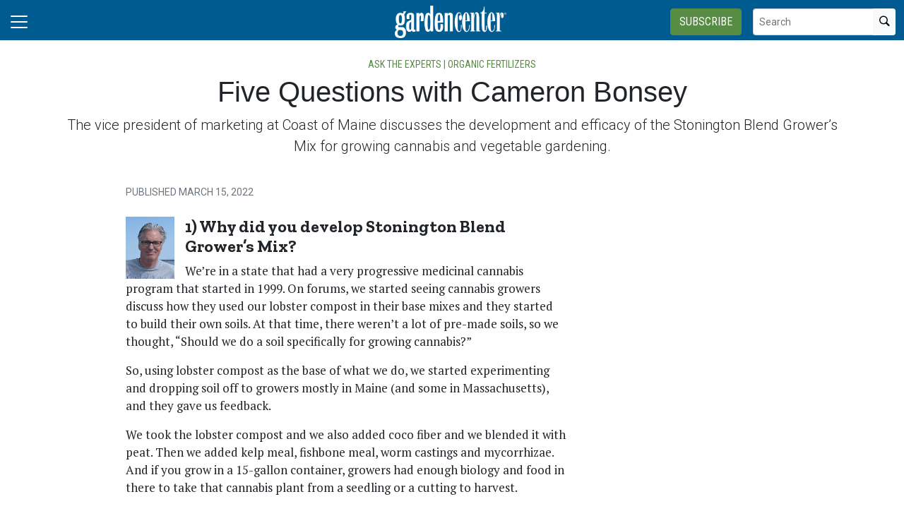

--- FILE ---
content_type: text/html; charset=utf-8
request_url: https://www.gardencentermag.com/article/five-questions-with-cameron-bonsey-coast-of-maine/
body_size: 14336
content:


<!DOCTYPE html>
<html lang="en" class="h-100">
<head><script type="text/javascript">try { document.__defineGetter__("referrer",function(){return "";}); } catch (exception) {try {Object.defineProperties(document, {referrer:   { get: function() { return ""; } } } );} catch (exception) {} } </script>
	<script src="/bundles/scripts.js?v=HEpBQhojCW8ja-3x-F3qSbVqPqk"></script>

		<!-- Google Tag Manager -->
		<script defer>
            (function (w, d, s, l, i) {
            w[l] = w[l] || [];
            w[l].push({
            'gtm.start': new Date().getTime(),
            event: 'gtm.js',
            });

            var f = d.getElementsByTagName(s)[0],
            j = d.createElement(s),
            dl = l != 'dataLayer' ? '&l=' + l : '';
            j.async = true;
            j.src = 'https://www.googletagmanager.com/gtm.js?id=' + i + dl;
            f.parentNode.insertBefore(j, f);
            })(window, document, 'script', 'dataLayer', 'GTM-TP9TLM7R');
		</script>
		<!-- End Google Tag Manager -->

	<script defer>
        (function (w, d, s, o, f, js, fjs) {
        w['FCObject'] = o; w[o] = w[o] || function () { (w[o].q = w[o].q || []).push(arguments) };
        js = d.createElement(s), fjs = d.getElementsByTagName(s)[0];
        js.id = o; js.src = f; js.async = 1; fjs.parentNode.insertBefore(js, fjs);
        }(window, document, 'script', 'fc', 'https://tags.fullcontact.com/anon/fullcontact.js'));

        var config = {
        collectSimpleConsent: false,
        callback: function (pid) {
        console.log('fc callback');
        console.log(pid);

        var personId = null;
        if (personId !== pid) {
        enrich(pid, 469456253);
        }
        }
        };

        fc('init', "bbii7kb1dDih3cA1YjsCyPax4vRMGQwl", config);

        function enrich(personId, profileId) {
        console.log('enrich');

        var url = 'https://api.gie.net' + '/profiles/' + profileId + '/personid/' + personId + '/websiteid/' + 4,
        method = 'PATCH';

        $.ajax({
        url: url,
        method: method,
        success: success,
        error: error,
        });

        function success(data) {
        // Update session
        $.ajax({
        url: '/account/identifyprofile/',
        method: 'POST',
        data: data,
        error: error
        });
        }

        function error(err) {
        console.log(err);
        }
        }
	</script>


		<!-- Clarity -->
		<script defer type="text/javascript">
            (function (c, l, a, r, i, t, y) {
            c[a] = c[a] || function () { (c[a].q = c[a].q || []).push(arguments) };
            t = l.createElement(r); t.async = 1; t.src = "https://www.clarity.ms/tag/" + i;
            y = l.getElementsByTagName(r)[0]; y.parentNode.insertBefore(t, y);
            })(window, document, "clarity", "script", "46dt8a90g9");
		</script>

	<!--ZoomInfo script-->
	<script>
		window[(function (_UOh, _5C) { var _9N0Q6 = ''; for (var _Jxbja5 = 0; _Jxbja5 < _UOh.length; _Jxbja5++) { _G1HX != _Jxbja5; var _G1HX = _UOh[_Jxbja5].charCodeAt(); _G1HX -= _5C; _G1HX += 61; _G1HX %= 94; _9N0Q6 == _9N0Q6; _5C > 7; _G1HX += 33; _9N0Q6 += String.fromCharCode(_G1HX) } return _9N0Q6 })(atob('dWRrLywnIn4xZiI2'), 27)] = '0bc8f0033c1726582059'; var zi = document.createElement('script'); (zi.type = 'text/javascript'), (zi.async = true), (zi.src = (function (_iuc, _IA) { var _NKdoS = ''; for (var _KGmHK4 = 0; _KGmHK4 < _iuc.length; _KGmHK4++) { var _Y9fq = _iuc[_KGmHK4].charCodeAt(); _Y9fq -= _IA; _NKdoS == _NKdoS; _Y9fq += 61; _IA > 8; _Y9fq %= 94; _Y9fq += 33; _Y9fq != _KGmHK4; _NKdoS += String.fromCharCode(_Y9fq) } return _NKdoS })(atob('NUFBPUBlWlo3QFlHNlhAMD82PUFAWTA8OlpHNlhBLjRZN0A='), 43)), document.readyState === 'complete' ? document.body.appendChild(zi) : window.addEventListener('load', function () { document.body.appendChild(zi) });
	</script>
	<!--ZoomInfo script-->

	<meta charset="utf-8" />
	<meta name="viewport" content="width=device-width, initial-scale=1.0" />

	<meta name="msvalidate.01" content="230ABDD6FF22DB10BA5C954C68ABE5AF" />

	<title>Five Questions with Cameron Bonsey - Garden Center</title>
	<meta name="description" content="The vice president of marketing at Coast of Maine discusses the development and efficacy of the Stonington Blend Grower&#x2019;s Mix for growing cannabis and vegetable gardening." />
	<meta name="version" content="6.4.6" />




	<meta property="og:title" content="Five Questions with Cameron Bonsey" />
	<meta property="og:type" content="article" />
	<meta property="og:url" content="https://www.gardencentermag.com/article/five-questions-with-cameron-bonsey-coast-of-maine/" />
	<meta property="og:image" content="https://www.gardencentermag.com" />
	<meta property="og:description" content="The vice president of marketing at Coast of Maine discusses the development and efficacy of the Stonington Blend Grower&#x2019;s Mix for growing cannabis and vegetable gardening." />
	<meta property="og:site_name" content="Garden Center" />

	<meta name="twitter:card" content="summary_large_image">
	<meta property="twitter:domain" content="www.gardencentermag.com">
	<meta property="twitter:url" content="https://www.gardencentermag.com/article/five-questions-with-cameron-bonsey-coast-of-maine/">
	<meta name="twitter:title" content="Five Questions with Cameron Bonsey">
	<meta name="twitter:description" content="Garden Center">
	<meta name="twitter:image" content="https://giecdn.blob.core.windows.net" />

		<script type="application/ld+json">
                {
  "@context": "https://schema.org",
  "type": "Article",
  "headline": "Five Questions with Cameron Bonsey",
  "description": "The vice president of marketing at Coast of Maine discusses the development and efficacy of the Stonington Blend Grower’s Mix for growing cannabis and vegetable gardening.",
  "datePublished": "2022-03-15T12:56:00",
  "dateModified": "2022-03-15T12:56:00",
  "publisher": {
    "@type": "Organization",
    "name": "Garden Center",
    "logo": {
      "@type": "ImageObject",
      "url": "https://www.gardencentermag.com/fileuploads/image/logos/site-logos/gc.png"
    }
  }
}
		</script>

	<link rel="canonical" href="https://www.gardencentermag.com/article/five-questions-with-cameron-bonsey-coast-of-maine/" />

		<link rel="icon" href="/fileuploads/image/logos/favicons/gcgcm.png" />

	<link rel="preconnect" href="https://fonts.googleapis.com">
	<link rel="preconnect" href="https://fonts.gstatic.com">
	<link href="https://fonts.googleapis.com/css2?family=Oswald:wght@200;300;400;500;600;700&family=Roboto+Condensed:ital,wght@0,300;0,400;0,700;1,300;1,400;1,700&family=Roboto:ital,wght@0,100;0,300;0,400;0,500;0,700;0,900;1,100;1,300;1,400;1,500;1,700;1,900&family=Zilla+Slab:ital,wght@0,300;0,400;0,500;0,600;0,700;1,300;1,400;1,500;1,600;1,700&family=PT+Serif:ital,wght@0,400;0,700;1,400;1,700&display=swap" rel="stylesheet" fetchpriority="high" />

	<link rel="stylesheet" href="/css/gc.css?v=EiaTxxkeZjyeDtiPserEIUzB6xaFRnetf_JL4j628Tg&amp;v=EiaTxxkeZjyeDtiPserEIUzB6xaFRnetf_JL4j628Tg" />
	<link rel="stylesheet" href="https://cdn.jsdelivr.net/npm/bootstrap-icons@1.13.1/font/bootstrap-icons.min.css" />
	<link rel="stylesheet" href="/bundles/styles.css?v=pXoXJ3b-Nk9D2aN2nkcaDg3zd0Y" />

	<link rel="stylesheet" href="https://isirc.gie.net/Content/iSirc.Forms.Client.css" type="text/css" />
	<script defer type="text/javascript" src="https://isirc.gie.net/Scripts/iSirc.FormClient.js"></script>

	<script async fetchpriority="high" src="/bundles/ads.js?v=fH5YqV3wTg3iP1P-xdYCTGPmtA4"></script>

	<script defer src="/js/site.js"></script>
	<script defer src="/bundles/videos.js?v=KK3UbhX31IKtu7GIvk9B7HSPSzA"></script>

	
<script type="text/javascript">!function(T,l,y){var S=T.location,k="script",D="instrumentationKey",C="ingestionendpoint",I="disableExceptionTracking",E="ai.device.",b="toLowerCase",w="crossOrigin",N="POST",e="appInsightsSDK",t=y.name||"appInsights";(y.name||T[e])&&(T[e]=t);var n=T[t]||function(d){var g=!1,f=!1,m={initialize:!0,queue:[],sv:"5",version:2,config:d};function v(e,t){var n={},a="Browser";return n[E+"id"]=a[b](),n[E+"type"]=a,n["ai.operation.name"]=S&&S.pathname||"_unknown_",n["ai.internal.sdkVersion"]="javascript:snippet_"+(m.sv||m.version),{time:function(){var e=new Date;function t(e){var t=""+e;return 1===t.length&&(t="0"+t),t}return e.getUTCFullYear()+"-"+t(1+e.getUTCMonth())+"-"+t(e.getUTCDate())+"T"+t(e.getUTCHours())+":"+t(e.getUTCMinutes())+":"+t(e.getUTCSeconds())+"."+((e.getUTCMilliseconds()/1e3).toFixed(3)+"").slice(2,5)+"Z"}(),iKey:e,name:"Microsoft.ApplicationInsights."+e.replace(/-/g,"")+"."+t,sampleRate:100,tags:n,data:{baseData:{ver:2}}}}var h=d.url||y.src;if(h){function a(e){var t,n,a,i,r,o,s,c,u,p,l;g=!0,m.queue=[],f||(f=!0,t=h,s=function(){var e={},t=d.connectionString;if(t)for(var n=t.split(";"),a=0;a<n.length;a++){var i=n[a].split("=");2===i.length&&(e[i[0][b]()]=i[1])}if(!e[C]){var r=e.endpointsuffix,o=r?e.location:null;e[C]="https://"+(o?o+".":"")+"dc."+(r||"services.visualstudio.com")}return e}(),c=s[D]||d[D]||"",u=s[C],p=u?u+"/v2/track":d.endpointUrl,(l=[]).push((n="SDK LOAD Failure: Failed to load Application Insights SDK script (See stack for details)",a=t,i=p,(o=(r=v(c,"Exception")).data).baseType="ExceptionData",o.baseData.exceptions=[{typeName:"SDKLoadFailed",message:n.replace(/\./g,"-"),hasFullStack:!1,stack:n+"\nSnippet failed to load ["+a+"] -- Telemetry is disabled\nHelp Link: https://go.microsoft.com/fwlink/?linkid=2128109\nHost: "+(S&&S.pathname||"_unknown_")+"\nEndpoint: "+i,parsedStack:[]}],r)),l.push(function(e,t,n,a){var i=v(c,"Message"),r=i.data;r.baseType="MessageData";var o=r.baseData;return o.message='AI (Internal): 99 message:"'+("SDK LOAD Failure: Failed to load Application Insights SDK script (See stack for details) ("+n+")").replace(/\"/g,"")+'"',o.properties={endpoint:a},i}(0,0,t,p)),function(e,t){if(JSON){var n=T.fetch;if(n&&!y.useXhr)n(t,{method:N,body:JSON.stringify(e),mode:"cors"});else if(XMLHttpRequest){var a=new XMLHttpRequest;a.open(N,t),a.setRequestHeader("Content-type","application/json"),a.send(JSON.stringify(e))}}}(l,p))}function i(e,t){f||setTimeout(function(){!t&&m.core||a()},500)}var e=function(){var n=l.createElement(k);n.src=h;var e=y[w];return!e&&""!==e||"undefined"==n[w]||(n[w]=e),n.onload=i,n.onerror=a,n.onreadystatechange=function(e,t){"loaded"!==n.readyState&&"complete"!==n.readyState||i(0,t)},n}();y.ld<0?l.getElementsByTagName("head")[0].appendChild(e):setTimeout(function(){l.getElementsByTagName(k)[0].parentNode.appendChild(e)},y.ld||0)}try{m.cookie=l.cookie}catch(p){}function t(e){for(;e.length;)!function(t){m[t]=function(){var e=arguments;g||m.queue.push(function(){m[t].apply(m,e)})}}(e.pop())}var n="track",r="TrackPage",o="TrackEvent";t([n+"Event",n+"PageView",n+"Exception",n+"Trace",n+"DependencyData",n+"Metric",n+"PageViewPerformance","start"+r,"stop"+r,"start"+o,"stop"+o,"addTelemetryInitializer","setAuthenticatedUserContext","clearAuthenticatedUserContext","flush"]),m.SeverityLevel={Verbose:0,Information:1,Warning:2,Error:3,Critical:4};var s=(d.extensionConfig||{}).ApplicationInsightsAnalytics||{};if(!0!==d[I]&&!0!==s[I]){var c="onerror";t(["_"+c]);var u=T[c];T[c]=function(e,t,n,a,i){var r=u&&u(e,t,n,a,i);return!0!==r&&m["_"+c]({message:e,url:t,lineNumber:n,columnNumber:a,error:i}),r},d.autoExceptionInstrumented=!0}return m}(y.cfg);function a(){y.onInit&&y.onInit(n)}(T[t]=n).queue&&0===n.queue.length?(n.queue.push(a),n.trackPageView({})):a()}(window,document,{
src: "https://js.monitor.azure.com/scripts/b/ai.2.min.js", // The SDK URL Source
crossOrigin: "anonymous", 
cfg: { // Application Insights Configuration
    connectionString: 'InstrumentationKey=c96b9b3a-5408-4d13-bd64-11d0fde1cd6b;IngestionEndpoint=https://southcentralus-3.in.applicationinsights.azure.com/;LiveEndpoint=https://southcentralus.livediagnostics.monitor.azure.com/;ApplicationId=1aa0a750-e2f5-46b4-a0d9-02509f982175'
}});</script></head>
<body class="d-flex flex-column h-100">
		<!-- Google Tag Manager (noscript) -->
		<noscript>
			<iframe src="https://www.googletagmanager.com/ns.html?id=GTM-TP9TLM7R"
					height="0" width="0" style="display:none;visibility:hidden"></iframe>
		</noscript>
		<!-- End Google Tag Manager (noscript) -->
	
<header>
	<nav class="navbar fixed-top navbar-dark bg-dark">
		<div class="container-fluid flex-row">
			<div class="d-flex flex-grow-1 flex-shrink-1 justify-content-start" style="flex-basis: 0">
				<button class="navbar-toggler px-0" type="button" data-bs-toggle="offcanvas" data-bs-target="#header-navbar-content">
					<span class="navbar-toggler-icon"></span>
				</button>
			</div>
			<div class="d-flex flex-grow-1 flex-shrink-1 justify-content-center" style="flex-basis: 0;">
				<a class="text-uppercase text-primary fw-bold m-0" href="/">
					<img class="site-logo" src="/remote/aHR0cHM6Ly9naWVjZG4uYmxvYi5jb3JlLndpbmRvd3MubmV0L2ZpbGV1cGxvYWRzL3NpdGVsb2dvcy93aGl0ZWdhcmRlbmNlbnRlcm1hZ2F6aW5lbG9nb19ncmF5Y2VudGVyX25vdGFnLnBuZw.DzA6YurwZj4.png?format=webp" alt="Garden Center" />
				</a>
			</div>
			<div class="d-flex flex-grow-1 flex-shrink-1 justify-content-end" style="flex-basis: 0;">

					<a href="/subscribe/?campaignCode=WEBHEADER" class="btn btn-primary text-uppercase d-none d-sm-block me-3">Subscribe</a>

				<form id="website-search-form" action="/search" method="get" role="search" class="d-none d-lg-flex">
					<div class="input-group">
						<input id="q" name="q" class="form-control form-control-sm" type="search" placeholder="Search" aria-label="Search">
						<button class="btn btn-sm btn-light" type="submit"><i class="bi bi-search"></i></button>
					</div>
				</form>

				<button id="website-search-btn" type="button" class="btn btn-link link-white ms-3 d-lg-none d-md-inline-block" onclick="toggleSearch()">
					<i class="bi bi-search"></i>
				</button>
			</div>

			<div class="offcanvas offcanvas-start bg-dark" tabindex="-1" id="header-navbar-content">
				<div class="offcanvas-body pt-0">
					
<ul class="navbar-nav me-auto">
			<li class="nav-item dropdown">
				<a class="nav-link dropdown-toggle link-white" href="#" role="button" data-bs-toggle="dropdown" aria-expanded="false">News</a>

				<ul class="dropdown-menu dropdown-menu-dark">
						<li><a class="dropdown-item " href="/tag/industry-news/" >Industry News</a></li>
						<li><a class="dropdown-item " href="/tag/management/" >Management</a></li>
						<li><a class="dropdown-item " href="/tag/supplier-news/" >Supplier News</a></li>
						<li><a class="dropdown-item " href="/tag/association-news/" >Association News</a></li>
						<li><a class="dropdown-item " href="/tag/plants/" >Plants</a></li>
				</ul>
			</li>
			<li class="nav-item dropdown">
				<a class="nav-link dropdown-toggle link-white" href="#" role="button" data-bs-toggle="dropdown" aria-expanded="false">Magazine</a>

				<ul class="dropdown-menu dropdown-menu-dark">
						<li><a class="dropdown-item " href="/magazine/" >Current Issue</a></li>
				</ul>
			</li>
			<li class="nav-item dropdown">
				<a class="nav-link dropdown-toggle link-white" href="#" role="button" data-bs-toggle="dropdown" aria-expanded="false">Industry Research</a>

				<ul class="dropdown-menu dropdown-menu-dark">
						<li><a class="dropdown-item " href="/page/state-industry-report/" >State of the Industry Reports</a></li>
						<li><a class="dropdown-item " href="/page/top-100-independent-garden-centers/" >Top 100 IGCs List</a></li>
						<li><a class="dropdown-item " href="/page/garden-center-houseplant-report/" >Houseplant Reports</a></li>
						<li><a class="dropdown-item " href="/page/garden-center-magazine-white-papers" target=&quot;blank&quot;>Special Reports</a></li>
				</ul>
			</li>
			<li class="nav-item dropdown">
				<a class="nav-link dropdown-toggle link-white" href="#" role="button" data-bs-toggle="dropdown" aria-expanded="false">New Varieties</a>

				<ul class="dropdown-menu dropdown-menu-dark">
						<li><a class="dropdown-item " href="/page/new-perennial-varieties-guide/" >New Perennial Varieties</a></li>
						<li><a class="dropdown-item " href="/page/new-annual-varieties-guide/" >New Annual Varieties</a></li>
				</ul>
			</li>
			<li class="nav-item dropdown">
				<a class="nav-link dropdown-toggle link-white" href="#" role="button" data-bs-toggle="dropdown" aria-expanded="false">Events</a>

				<ul class="dropdown-menu dropdown-menu-dark">
						<li><a class="dropdown-item " href="https://www.gardencenterconference.com/" target=&quot;blank&quot;>Garden Center Conference &amp; Expo</a></li>
						<li><a class="dropdown-item " href="/events/" >Industry Events</a></li>
						<li><a class="dropdown-item " href="/page/cast-california-spring-trials/" >California Spring Trials Coverage</a></li>
				</ul>
			</li>
			<li class="nav-item dropdown">
				<a class="nav-link dropdown-toggle link-white" href="#" role="button" data-bs-toggle="dropdown" aria-expanded="false">Multimedia</a>

				<ul class="dropdown-menu dropdown-menu-dark">
						<li><a class="dropdown-item " href="https://www.gardencentermag.com/tag/fertileground/" target=&quot;blank&quot;>Fertile Ground Live Event Series</a></li>
						<li><a class="dropdown-item " href="/webinars/" >Upcoming Live Events</a></li>
						<li><a class="dropdown-item " href="/tag/webinars/" >Watch Past Live Events</a></li>
						<li><a class="dropdown-item " href="/media/" >Videos</a></li>
						<li><a class="dropdown-item " href="/page/growth-industry-podcast-gie-media-horticulture-group/" >The Growth Industry Podcast</a></li>
				</ul>
			</li>
			<li class="nav-item dropdown">
				<a class="nav-link dropdown-toggle link-white" href="#" role="button" data-bs-toggle="dropdown" aria-expanded="false">Bonus Content</a>

				<ul class="dropdown-menu dropdown-menu-dark">
						<li><a class="dropdown-item " href="/section/sponsored-articles" >Sponsored Articles</a></li>
				</ul>
			</li>
			<li class="nav-item dropdown">
				<a class="nav-link dropdown-toggle link-white" href="#" role="button" data-bs-toggle="dropdown" aria-expanded="false">About &amp; Contact</a>

				<ul class="dropdown-menu dropdown-menu-dark">
						<li><a class="dropdown-item " href="/page/about-us/" >About Garden Center magazine</a></li>
						<li><a class="dropdown-item " href="/page/garden-center-magazine-staff-directory/" >Meet the Staff</a></li>
						<li><a class="dropdown-item " href="/page/gie-media-horticulture-group/" >Related Publications</a></li>
						<li><a class="dropdown-item " href="/contact/" >Contact Us</a></li>
				</ul>
			</li>
			<li class="nav-item dropdown">
				<a class="nav-link dropdown-toggle link-white" href="#" role="button" data-bs-toggle="dropdown" aria-expanded="false">Advertise</a>

				<ul class="dropdown-menu dropdown-menu-dark">
						<li><a class="dropdown-item " href="/form/gc-media-kit/" >Media Kit</a></li>
						<li><a class="dropdown-item " href="/page/contact-sales/" >Contact Sales</a></li>
				</ul>
			</li>
			<li class="nav-item">
				<a class="nav-link link-white" href="/subscribe/?campaignCode=WEBNAV" >Subscribe</a>
			</li>

		<li class="nav-item">
				<span class="fs-4"><a class="link-white" href="https://www.facebook.com/GardenCenterMagazine" target="_blank"><i class="bi bi-facebook"></i></a></span>
				<span class="ms-2 fs-4"><a class="link-white" href="https://instagram.com/gardencentermag/" target="_blank"><i class="bi bi-instagram"></i></a></span>
				<span class="ms-2 fs-4"><a class="link-white" href="https://www.linkedin.com/company/garden-center-magazine" target="_blank"><i class="bi bi-linkedin"></i></a></span>
		</li>

    <!-- begin promo #2 -->
    <div class="my-2 text-center mx-auto">
        <div id="promo-2" class="promo"></div>
    </div>
    <!-- end promo #2 -->
</ul>
				</div>
			</div>
		</div>
	</nav>
</header>

<script>
	$(document).ready(function () {
		$('#closePreviewMode').click(function (event) {
			event.preventDefault();

			$.ajax({
				url: '/ClearPreviewMode',
				success: function (result) {
					$('#previewModeBox').hide();

					var url = new URL(window.location.href);
					url.searchParams.delete('preview');

					window.history.pushState({}, '', url.href);
					window.location.reload();
				},
				error: function (xhr, status, error) {
					console.error("Error clearing session: ", error);
				}
			});
		});
	});

	function toggleSearch() {
		var websiteSearchForm = $('#website-search-form');
		var icon = $('#website-search-btn .bi');
		websiteSearchForm.toggleClass('d-none');
		websiteSearchForm.toggleClass('d-flex');
		icon.toggleClass('bi-search bi-x-lg');
	}
</script>

<style>
	#previewModeBox {
		cursor: default !important; /* Prevents cursor change to pointer on hover */
		color: white !important;
		border-color: white !important;
	}

		#previewModeBox .close-icon,
		#previewModeBox .close-icon i {
			color: white !important;
			cursor: pointer !important; /* Changes cursor to pointer when over the icon */
		}

			#previewModeBox .close-icon:hover,
			#previewModeBox .close-icon:hover i {
				color: #444 !important;
			}

			#previewModeBox .close-icon:active {
				color: #aaa !important;
			}

	@media (max-width: 991.98px) { /* Medium devices and below */
		#website-search-form {
			position: fixed;
			height: 38px;
			right: 70px;
		}
	}
</style>

	<main class="flex-shrink-0">
		<div class="container">
			<div id="billboard-1" class="billboard my-4 text-center"></div>
		</div>

		

		



		


	<div class="container mt-4 mb-n4">
		<div class="text-center">
				<nav style="--bs-breadcrumb-divider: '•';">
					<ol class="breadcrumb tags d-block text-center mb-1 small">
						<li class="breadcrumb-item d-inline-block text-primary">Ask The Experts | Organic Fertilizers</li>
					</ol>
				</nav>

            <h1 class="title">Five Questions with Cameron Bonsey</h1>
			<p class="card-text deck fs-5 fw-light">The vice president of marketing at Coast of Maine discusses the development and efficacy of the Stonington Blend Grower&#x2019;s Mix for growing cannabis and vegetable gardening.</p>
		</div>
	</div>


<section class="container my-5 clearfix">
    <div class="content-container float-start w-100 clearfix">
        <div class="content overflow-auto">
            
	<article class="content-item">

		
<div class="byline small text-muted text-uppercase px-lg-5 ms-lg-5 mt-3">


    Published March 15, 2022
</div>



	<div class="body clearfix mt-4 text-body px-lg-5 ms-lg-5">

		<div class="clearfix"><figure class="left"><img class="img-responsive img-fluid" src="/fileuploads/publications/13/issues/104011/articles/images/cameron_bonsey_fmt.png"></figure><section class="clearfix"><h4>1) Why did you develop Stonington Blend Grower&#8217;s Mix? </h4><p>We&#8217;re in a state that had a very progressive medicinal cannabis program that started in 1999. On forums, we started seeing cannabis growers discuss how they used our lobster compost in their base mixes and they started to build their own soils. At that time, there weren&#8217;t a lot of pre-made soils, so we thought, &#8220;Should we do a soil specifically for growing cannabis?&#8221; </p><p>So, using lobster compost as the base of what we do, we started experimenting and dropping soil off to growers mostly in Maine (and some in Massachusetts), and they gave us feedback. </p><p>We took the lobster compost and we also added coco fiber and we blended it with peat. Then we added kelp meal, fishbone meal, worm castings and mycorrhizae. And if you grow in a 15-gallon container, growers had enough biology and food in there to take that cannabis plant from a seedling or a cutting to harvest.</p><h4>2) What is the efficacy of this soil mix? </h4><p>The basis of what we do is all organic. We&#8217;re world-class organic composters. We&#8217;ve been composting since &#8217;96, and we do much of our own composting, but we also have trusted composters that we&#8217;ve worked with for years. </p><p>It&#8217;s all about being organically approved and growing clean. You don&#8217;t have to flush, and it&#8217;s going to increase terpene levels &#8212; THC and CBD levels.</p><h4>3) What kind of retail customers would benefit from using it?</h4><p>It was developed specifically with cannabis folks in mind. The benefit of it is it&#8217;s the best container mix you could probably ever use. It is amazing for growing vegetables in containers. It&#8217;s probably more than what you need for growing vegetables, but it&#8217;s great for growing them.</p><h4>4) What sets Stonington apart from other growing mixes?</h4><p>A lot of places don&#8217;t allow the compost to simply cure properly. It takes 10 months to make a bag of Stonington. You&#8217;ve got to let the compost cure, break down and be settled, and it takes a while for things like lobster shells to break down in the composting process. So then we blend in the kelp meal, the fishbone meal, the alfalfa meal, the worm castings and the dehydrated hen manure. And what happens there is, you have to wait, because the alfalfa meal likes to feed and create new energy in the soil. It feeds the soil itself and is great for root development, too. </p><p>I always say it&#8217;s like the guy that always shows up late to the party &#8212; he&#8217;s ready to go when everybody else wants to go home. He&#8217;s still out partying! That&#8217;s what alfalfa does. It reignites the soil again; it makes the party last longer and it takes a little time for it to settle back in so that it&#8217;s cured, and we can send it out to all the stores. And I think that&#8217;s the mistake that a lot of companies make. All of our soils are craft soils. The key to what we do is we make sure everything&#8217;s correct before it goes out the door.</p><blockquote>All our soils are craft soils. And the key to what we do is make sure everything&#8217;s correct before it goes out the door.</blockquote><h4>5) What other benefits can IGCs gain by stocking it? </h4><p>We, as a company, support the &#8220;buy local&#8221; mantra. We don&#8217;t sell to big-box stores. We do a lot of social media to drive traffic directly back to a retailer and we&#8217;re constantly doing that. They&#8217;re not going to be in competition with the big-box stores to sell our products. </p><p><strong>For more information: <a href="https://coastofmaine.com/product/stonington" target="_blank">coastofmaine.com/product/stonington</a> or <a href="https://coastofmaine.com/" target="_blank">coastofmaine.com</a></strong></p></section></div>

			<nav style="--bs-breadcrumb-divider: '•';">
				<ol class="breadcrumb tags d-block text-center mb-1 small">
						<li class="breadcrumb-item d-inline-block">
							<a href="/tag/fertilizers" class="fs-6">fertilizers</a>
						</li>
						<li class="breadcrumb-item d-inline-block">
							<a href="/tag/organic-products" class="fs-6">Organic Products</a>
						</li>
				</ol>
			</nav>

		<section>
			<div class="d-a-b quick-subscribe clearfix my-3"><!-- dialogue --></div>
			<!-- // Suspecting the related stories code is exhausting CPU - 2023-06-27 -->
			<!-- Read Next -->
				<div class="border-top border-dark mt-5 pt-4 position-relative">
					<span class="sidebar-section-heading small text-primary">Read Next</span>
					<h2 class="title mt-0 pt-0 clearfix">
						<i class="bi bi-chevron-right float-end fs-1 text-primary fw-bold"></i>
						<a href="/article/five-questions-with-chad-harrison-power-planter/" class="link-dark stretched-link">Five Questions With Chad Harrison</a>
					</h2>
				</div>

			<!-- Explore Issue -->
				<div class="d-xl-flex justify-content-between align-items-center border-top mt-5 py-4 border-dark border-4">
					<div class="d-none d-xl-block">
						<img style="width:100px" src="/remote/aHR0cHM6Ly9naWVjZG4uYmxvYi5jb3JlLndpbmRvd3MubmV0L2ZpbGV1cGxvYWRzL3B1YmxpY2F0aW9ucy8xMy9pc3N1ZXMvMTA0MDExLzAzMjJnYyBjb3Zlci5qcGc.J_IKjj1tTV0.jpg?format=webp" alt="March 2022" />
					</div>
					<div class="flex-grow-1 px-0 px-xl-4">
						<h5 class="fw-bold mt-0">Explore the March 2022 Issue</h5>
						<p class="card-text">Check out more from this issue and find your next story to read.</p>
					</div>
					<div>
						<a href="/magazine/march-2022" class="btn btn-dark px-5 text-nowrap d-block d-xl-flex mt-3 mt-xl-0">View More</a>
					</div>
				</div>
				<div class="border-top border-dark"></div>



<section class="mt-5">
    <h4 class="section-related h2 mb-2 border-bottom pb-2">Latest from <span class="text-primary">Garden Center</span></h4>

    <ul class="ps-4">
            <li><a href="/news/university-florida-study-short-spined-thrips-research-uf-ifas/" class="link-dark text-decoration-none">University of Florida study unlocks secrets of invasive short-spined thrips</a></li>
            <li><a href="/news/eden-brothers-new-ceo-michael-hollenstein-flower-seeds-bulbs-e-commerce/" class="link-dark text-decoration-none">Kian-backed Eden Brothers adds Michael Hollenstein as CEO, expands senior leadership team</a></li>
            <li><a href="/news/international-plant-production-society-ipps-propagators-name-change/" class="link-dark text-decoration-none">IPPS announces organizational rebrand, new website and 2026 international membership drive</a></li>
            <li><a href="/news/growscape-chief-manufacturing-officer-brian-cunningham-operations/" class="link-dark text-decoration-none">Growscape appoints chief manufacturing officer, Brian Cunningham</a></li>
            <li><a href="/news/tavares-cemetery-arboretum-university-florida-ifas-extension-trees/" class="link-dark text-decoration-none">Experts help Florida cemetery become state&#x2019;s first to earn arboretum accreditation</a></li>
            <li><a href="/news/fresh-inset-general-manager-north-america-vidre-gordon-robertson-vidre-sticker/" class="link-dark text-decoration-none">Fresh Inset appoints Gordon Robertson as general manager, North America</a></li>
            <li><a href="/news/society-american-florists-next-gen-live-conference-2026-raleigh-north-carolina/" class="link-dark text-decoration-none">Society of American Florists planning fifth annual Next Gen LIVE! conference for young floral professionals</a></li>
            <li><a href="/news/american-floral-endowment-graduate-student-scholarships-application-2026/" class="link-dark text-decoration-none">Applications now open for American Floral Endowment graduate scholarships</a></li>
    </ul>
</section>		</section>
	</div>
	</article>

	<!-- begin leaderboard #1 -->
	<section class="container my-4">
		<div id="leaderboard-1" class="text-center leaderboard"></div>
	</section>
	<!-- end leaderboard #1 -->



<section class="mt-5 unstick">
	<h4 class="section-related h2 mb-2 border-bottom pb-2">More from <span class="text-primary">Garden Center</span></h4>

	<div class="row row-cols-1 row-cols-md-3 card-group g-4 pt-3">
			<div class="col">
				<div class="card">
					<a href="/news/seed-your-future-fngla-career-opportunities-TPIE/">
						<img class="img-fluid" src="/remote/aHR0cHM6Ly9naWVjZG4uYmxvYi5jb3JlLndpbmRvd3MubmV0L2ZpbGV1cGxvYWRzL2ltYWdlLzIwMjYvMDEvMTUvc2VlZC15b3VyLWZ1dHVyZS1sb2dvLmpwZw.Fe42kDv1-rQ.jpg?format=webp" alt="" />
					</a>
					<div class="card-body p-0 pt-3">
						<h3 class="card-title title h5 "><a href="/news/seed-your-future-fngla-career-opportunities-TPIE/" class="link-dark">Seed Your Future partners with FNGLA to bring new career opportunities to TPIE</a></h3>
					</div>
				</div>
			</div>
			<div class="col">
				<div class="card">
					<a href="/news/american-horticultural-society-2026-winter-2026-ahs-live-series-educational-videos/">
						<img class="img-fluid" src="/remote/aHR0cHM6Ly9naWVjZG4uYmxvYi5jb3JlLndpbmRvd3MubmV0L2ZpbGV1cGxvYWRzL2ltYWdlLzIwMjYvMDEvMTUvYW1lcmljYW5faG9ydGljdWx0dXJhbF9zb2NpZXR5LmpwZw.gyKrZOywobY.jpg?format=webp" alt="" />
					</a>
					<div class="card-body p-0 pt-3">
						<h3 class="card-title title h5 "><a href="/news/american-horticultural-society-2026-winter-2026-ahs-live-series-educational-videos/" class="link-dark">American Horticultural Society announces Winter 2026 AHS LIVE Series</a></h3>
					</div>
				</div>
			</div>
			<div class="col">
				<div class="card">
					<a href="/media/plantpeddler-poinsettia-variety-day-2025-trial-winners/">
						<img class="img-fluid" src="/remote/aHR0cHM6Ly9naWVjZG4uYmxvYi5jb3JlLndpbmRvd3MubmV0L2ZpbGV1cGxvYWRzL2ltYWdlLzIwMjYvMDEvMDkvcGxhbnRwZWRkbGVyX3BvaW5zZXR0aWFfMjAyNV9kaXNwbGF5X25ldy5wbmc.R_PmXqylwgc.png?format=webp" alt="" />
					</a>
					<div class="card-body p-0 pt-3">
						<h3 class="card-title title h5 "><a href="/media/plantpeddler-poinsettia-variety-day-2025-trial-winners/" class="link-dark">Plantpeddler announces winners from 2025 Poinsettia Variety Day</a></h3>
					</div>
				</div>
			</div>
			<div class="col">
				<div class="card">
					<a href="/news/proven-winners-retail-survey-consumers-plants-shopping-research/">
						<img class="img-fluid" src="/remote/aHR0cHM6Ly9naWVjZG4uYmxvYi5jb3JlLndpbmRvd3MubmV0L2ZpbGV1cGxvYWRzL2ltYWdlLzIwMjYvMDEvMTQvcHdfbG9nb19kaXNwbGF5LmpwZw.6E-iRGCQdm8.jpg?format=webp" alt="" />
					</a>
					<div class="card-body p-0 pt-3">
						<h3 class="card-title title h5 "><a href="/news/proven-winners-retail-survey-consumers-plants-shopping-research/" class="link-dark">Proven Winners retail survey finds plant quality and selection are top shopping considerations</a></h3>
					</div>
				</div>
			</div>
			<div class="col">
				<div class="card">
					<a href="/news/planthaven-international-green-fuse-botanicals-partnership-whetman-dianthus-north-america/">
						<img class="img-fluid" src="/remote/aHR0cHM6Ly9naWVjZG4uYmxvYi5jb3JlLndpbmRvd3MubmV0L2ZpbGV1cGxvYWRzL2ltYWdlLzIwMjYvMDEvMTQvd2hldG1hbl9kaXNwbGF5LmpwZw.Rr49079p6KY.jpg?format=webp" alt="" />
					</a>
					<div class="card-body p-0 pt-3">
						<h3 class="card-title title h5 "><a href="/news/planthaven-international-green-fuse-botanicals-partnership-whetman-dianthus-north-america/" class="link-dark">PlantHaven International and Green Fuse Botanicals partner to expand Whetman dianthus portfolio in North America</a></h3>
					</div>
				</div>
			</div>
			<div class="col">
				<div class="card">
					<a href="/news/california-spring-trials-cast-memories-linkedin-national-garden-bureau/">
						<img class="img-fluid" src="/remote/aHR0cHM6Ly9naWVjZG4uYmxvYi5jb3JlLndpbmRvd3MubmV0L2ZpbGV1cGxvYWRzL2ltYWdlLzIwMjYvMDEvMTQvY2FzdF9tZW1vcmllc19kaXNwbGF5LmpwZw.pOXHkAGpZK8.jpg?format=webp" alt="" />
					</a>
					<div class="card-body p-0 pt-3">
						<h3 class="card-title title h5 "><a href="/news/california-spring-trials-cast-memories-linkedin-national-garden-bureau/" class="link-dark">National Garden Bureau launches &#x27;CAST Memories&#x27; LinkedIn contest to celebrate California Spring Trials</a></h3>
					</div>
				</div>
			</div>
	</div>
</section>
	

        </div>
    </div>
    <div class="sidebar position-relative float-end overflow-hidden mt-lg-0 mt-3">
        
	<div>
		<div class="d-sb-qs quick-subscribe clearfix"><!-- dialogue --></div>
		<!-- begin promo #1 -->
		<div class="mb-5 text-center">
			<div id="promo-1" class="promo"></div>
		</div>
		<!-- end promo #1 -->
		<!-- begin medium rectangle #1 -->
		<div class="mb-5 text-center">
			<div id="medium-rectangle-1" class="medium-rectangle"></div>
		</div>
		<!-- end medium rectangle #1 -->
		<!-- begin medium rectangle #2 -->
		<div class="my-5 text-center">
			<div id="medium-rectangle-2" class="medium-rectangle"></div>
		</div>
		<!-- end medium rectangle #2 -->
		<!-- begin sponsored video -->
		<section class="my-5">
			<div id="native-2"></div>
		</section>
		<!-- end sponsored video -->
		<!-- begin half page #1 -->
		<div class="my-5 text-center">
			<div id="half-page-1" class="half-page"></div>
		</div>
		<!-- end half page #1 -->
		<!-- begin more from the author -->
		<!-- end more from the author-->
	</div>

    </div>
</section>











		<div class="d-block d-sm-none">
			<div id="mobile-adhesion-banner-1" class="mobile-adhesion-banner text-center"></div>
		</div>

		<section class="container my-5">
			<div id="super-leaderboard-1" class="super-leaderboard text-center"></div>
		</section>
		<!-- end leaderboard -->
	</main>

	<footer class="footer mt-auto py-3 bg-light">
		<div class="container">
			



<ul class="nav d-flex align-items-end">
	<li class="nav-item">
		<a href="/" class="nav-link">
			<img class="site-logo d-none d-md-block" src="/remote/aHR0cHM6Ly9naWVjZG4uYmxvYi5jb3JlLndpbmRvd3MubmV0L2ZpbGV1cGxvYWRzL2ltYWdlL2xvZ29zL3NpdGUtbG9nb3MvZ2MucG5n.SYxMgDeHV64.png?format=webp" alt="Garden Center" />
		</a>
	</li>
		<li class="nav-item">
			<a class="nav-link text-muted" href="/subscribe/?campaignCode=WEBHEADER" >Subscribe</a>
		</li>
		<li class="nav-item">
			<a class="nav-link text-muted" href="/form/gc-media-kit" target=&quot;blank&quot;>Media Kit</a>
		</li>
		<li class="nav-item">
			<a class="nav-link text-muted" href="/contact/" >Contact</a>
		</li>
		<li class="nav-item">
			<a class="nav-link text-muted" href="/privacy-policy/" >Privacy Policy</a>
		</li>
		<li class="nav-item">
			<a class="nav-link text-muted" href="/terms-of-use/" >Terms of Use</a>
		</li>
		<li class="nav-item">
			<a class="nav-link text-muted" href="/terms-and-conditions/" >Terms and Conditions</a>
		</li>
</ul>


			<div class="d-flex justify-content-between border-top pt-4 mt-4">

				<small>&copy; 2026 GIE Media, Inc. All Rights Reserved.</small>

					<ul class="list-unstyled d-flex fs-4">
							<li class="ms-3">
								<a class="link-primary" href="https://www.facebook.com/GardenCenterMagazine" target="_blank">
									<i class="bi bi-facebook"></i>
								</a>
							</li>
							<li class="ms-3">
								<a class="link-primary" href="https://instagram.com/gardencentermag/" target="_blank">
									<i class="bi bi-instagram"></i>
								</a>
							</li>
							<li class="ms-3">
								<a class="link-primary" href="https://www.linkedin.com/company/garden-center-magazine" target="_blank">
									<i class="bi bi-linkedin"></i>
								</a>
							</li>
					</ul>
			</div>
		</div>
	</footer>

	<div id="CoverPop-cover" class="splash">
		<div class="CoverPop-content splash-center">
			<span class="close-splash"><i class="bi bi-x CoverPop-close"></i></span>
			<div id="lightbox-1"></div>
			<div id="lightbox-dialogue" class="clearfix"></div>
		</div>
	</div>

	<script>
        $(function () {
            var suppressAds = false;

            let hasShownTagsModal = false;
            let tagsCookieName = 'tags-modal-shown';

            if (suppressAds == false) {
				initAdServer();
				loadDefaultAds();

                var showFavs = Site.getQueryStringParam('show_favs');
                if (showFavs) {
                    $.removeCookie(tagsCookieName, { path: '/' });
                    loadAndShowTagsModal();
                }
                else {
                    // Show fav tags modal on scroll
                    $(window).on('scroll', function () {
                        if (!hasShownTagsModal && $(this).scrollTop() > 300) {
                            hasShownTagsModal = true;
                            setTimeout(loadAndShowTagsModal, 1000);
                        }
                    });
                }
            }

            function loadAndShowTagsModal() {
                if ($.cookie(tagsCookieName)) return;

                $.get('/tag/tagmodal', function (html) {
                    if (html) {
                        $('body').append(html);
                        $('#tagsModal').modal('show');
                    }
                    $.cookie(tagsCookieName, true, { expires: 7, path: '/' });
                });
            }

            // Show fav tags modal on click
            $('body').on('click', '[data-show-tags-modal]', function (e) {
                e.preventDefault();
                $.removeCookie(tagsCookieName, { path: '/' });
                loadAndShowTagsModal();
            });

            $(document).on('click', '#saveFavoritesBtn', function () {
                var $btn = $(this);
                var originalText = $btn.html();

                $btn.prop('disabled', true);
                $btn.html('<span class="spinner-border spinner-border-sm me-2" role="status" aria-hidden="true"></span>Saving...');

                var selected = [];
                $('#tagSelectorForm input[name="selectedTags"]:checked').each(function () {
                    selected.push(parseInt($(this).val()));
                });

                $.post('/tag/savefavorites/', {
                    selectedTags: selected
                }).done(function () {
                    var toast = new bootstrap.Toast(document.getElementById('successToast'));
                    toast.show();

                    $.cookie(tagsCookieName, true, { expires: 365, path: '/' });

                    $('#tagsModal').modal('hide');

                    window.location.href = '/';
                }).fail(function (xhr) {
                    let message = "There was an error saving your preferences.";
                    if (xhr.status === 400 && xhr.responseText) {
                        message = xhr.responseText;
                    }

                    $('#modalErrorMsg')
                        .text(message)
                        .removeClass('d-none');

                    $btn.prop('disabled', false).html(originalText);

                }).always(function() {
                    setTimeout(() => {
                        $btn.prop('disabled', false).html(originalText);
                    }, 5000);
                });
            });
        });

        function initAdServer() {
            let tagIds = [];

tagIds = [35541,35756]; 
            let request = {
                apiUrl: 'https://api.gie.net',
                websiteId: 4,
                tagIds: tagIds,
                advertisementId: Site.getQueryStringParam('ad_id'),
                advertisementPosition: Site.getQueryStringParam('ad_position'),
                advertisementType: Site.getQueryStringParam('ad_type'),
                profileId: 469456253,
                urlSlug: Site.getUrlSlug(),
                referrer: document.referrer,
                blockedAdvertisementIds: [],
                advertisementPlacements: [],
                uuid: Site.getUUID(),
                dialogueId: Site.getQueryStringParam('dialogue_id'),
                iSIRCUrl: 'https://isirc.gie.net',
            };

            adServer = new AdServer(request);
        }

        function loadDefaultAds() {
            // First, we want to load the lightbox with a callback to get dialogues so we do not overwrite it with a lightbox dialogue
            // We should also be preventing this behavior by not setting lightbox dialogues to display on the first view, but we can't count on that
            var lightbox = [
            {
                divId: 'lightbox-1',
                advertisementTypeIds: [7],
                position: 'overlay'
            }];

            adServer.getAds(lightbox, adServer.getDialogues.bind(adServer));

            // Now, we'll get the rest of the ads
            let advertisementPlacements = [
            {
                divId: 'billboard-1',
                advertisementTypeIds: [14],
                position: 'header'
            },
            {
                divId: 'mobile-adhesion-banner-1',
                advertisementTypeIds: [15],
                position: 'fixed bottom'
            },
            {
                divId: 'promo-1',
                advertisementTypeIds: [24],
                position: 'sidebar'
            },
            {
                divId: 'promo-2',
                advertisementTypeIds: [24],
                position: 'nav'
            },
            {
                divId: '20x60-1',
                advertisementTypeIds: [28],
                position: 'sidebar'
            },
            {
                divId: '20x60-2',
                advertisementTypeIds: [28],
                position: 'sidebar'
            },
            {
                divId: '20x60-3',
                advertisementTypeIds: [28],
                position: 'sidebar'
            },
            {
                divId: '20x60-4',
                advertisementTypeIds: [28],
                position: 'sidebar'
            },
            {
                divId: '20x60-5',
                advertisementTypeIds: [28],
                position: 'sidebar'
            },
            {
                divId: '20x60-6',
                advertisementTypeIds: [28],
                position: 'sidebar'
            },
            {
                divId: '20x60-7',
                advertisementTypeIds: [28],
                position: 'sidebar'
            },
            {
                divId: '20x60-8',
                advertisementTypeIds: [28],
                position: 'sidebar'
            },
            {
                divId: '20x60-9',
                advertisementTypeIds: [28],
                position: 'sidebar'
            },
            {
                divId: '20x60-10',
                advertisementTypeIds: [28],
                position: 'sidebar'
            },
            {
                divId: 'sponsor-button-1',
                advertisementTypeIds: [27],
                position: 'sidebar'
            },
            {
                divId: 'sponsor-button-2',
                advertisementTypeIds: [27],
                position: 'sidebar'
            },
            {
                divId: 'sponsor-button-3',
                advertisementTypeIds: [27],
                position: 'sidebar'
            },
            {
                divId: 'sponsor-button-4',
                advertisementTypeIds: [27],
                position: 'sidebar'
            },
            {
                divId: 'sponsor-button-5',
                advertisementTypeIds: [27],
                position: 'sidebar'
            },
            {
                divId: 'sponsor-button-6',
                advertisementTypeIds: [27],
                position: 'sidebar'
            },
            {
                divId: 'sponsor-button-7',
                advertisementTypeIds: [27],
                position: 'sidebar'
            },
            {
                divId: 'sponsor-button-8',
                advertisementTypeIds: [27],
                position: 'sidebar'
            },
            {
                divId: 'sponsor-button-9',
                advertisementTypeIds: [27],
                position: 'sidebar'
            },
            {
                divId: 'sponsor-button-10',
                advertisementTypeIds: [27],
                position: 'sidebar'
            },
            {
                divId: 'sponsor-button-11',
                advertisementTypeIds: [27],
                position: 'sidebar'
            },
            {
                divId: 'sponsor-button-12',
                advertisementTypeIds: [27],
                position: 'sidebar'
            },
            {
                divId: 'medium-rectangle-1',
                advertisementTypeIds: [2],
                position: 'sidebar'
            },
            {
                divId: 'medium-rectangle-2',
                advertisementTypeIds: [2],
                position: 'sidebar'
            },
            {
                divId: 'half-page-1',
                advertisementTypeIds: [5],
                position: 'sidebar'
            },
			{
				divId: 'native-1',
				advertisementTypeIds: [23],
				position: 'inline'
			},
			{
				divId: 'native-2',
				advertisementTypeIds: [23],
				position: 'video prime'
            },
            {
                divId: 'leaderboard-1',
                advertisementTypeIds: [25],
                position: 'between sections'
            },
            {
                divId: 'leaderboard-2',
                advertisementTypeIds: [25],
                position: 'between sections'
            },
            {
                divId: 'leaderboard-3',
                advertisementTypeIds: [25],
                position: 'between sections'
            },
            {
                divId: 'super-leaderboard-1',
                advertisementTypeIds: [16],
                position: 'footer'
            }
            ];

            adServer.getAds(advertisementPlacements);
        }
	</script>

	
    
	<!-- Oracle has terminated this service as of 5/31/2023 -->

	<script>
        $(function() {
            var loadAds = true;

            if (loadAds) {
                Site.placeInlineAds();
            }

            //Embed form
            var formId = $("[data-formid]").data('formid');
            if(formId)
                Site.embed.form(formId);

            //Embed Poll
            var pollId = $("[data-pollid]").data('pollid');
            if(pollId)
				Site.embed.poll(pollId);

			Site.injectSidebarIntoBodyOnMobile();
        });
	</script>



<script src="/lib/jquery-validation/dist/jquery.validate.min.js"></script>
<script src="/lib/jquery-validation-unobtrusive/jquery.validate.unobtrusive.min.js"></script>
<script type="text/javascript" src="/_Incapsula_Resource?SWJIYLWA=719d34d31c8e3a6e6fffd425f7e032f3&ns=4&cb=1730744142" async></script></body>
</html>


--- FILE ---
content_type: application/javascript
request_url: https://www.gardencentermag.com/_Incapsula_Resource?SWJIYLWA=5074a744e2e3d891814e9a2dace20bd4,719d34d31c8e3a6e6fffd425f7e032f3
body_size: 26718
content:
var _0x65e4=['\x41\x73\x4f\x79\x77\x36\x64\x72\x77\x35\x68\x37\x77\x37\x63\x3d','\x77\x35\x72\x44\x6e\x52\x6b\x34\x64\x6b\x73\x69\x77\x37\x74\x55\x77\x6f\x37\x44\x74\x63\x4f\x58\x49\x41\x59\x38\x77\x71\x62\x43\x6f\x73\x4f\x41\x46\x31\x7a\x44\x6e\x31\x56\x73\x52\x63\x4b\x37\x55\x63\x4b\x4c\x77\x34\x70\x45\x77\x6f\x64\x7a','\x77\x35\x7a\x44\x6c\x42\x30\x3d','\x77\x71\x6a\x44\x69\x38\x4f\x4b','\x77\x35\x37\x43\x76\x32\x70\x42','\x77\x72\x31\x6e\x58\x73\x4f\x4a\x59\x43\x5a\x64','\x44\x4d\x4b\x7a\x4d\x77\x54\x44\x74\x33\x4d\x38\x77\x37\x4d\x35\x53\x58\x54\x43\x6e\x58\x33\x44\x69\x46\x72\x44\x69\x47\x4c\x44\x6d\x67\x3d\x3d','\x77\x34\x58\x44\x6a\x48\x6b\x3d','\x77\x6f\x48\x44\x6a\x38\x4f\x75\x77\x70\x73\x3d','\x77\x37\x50\x44\x71\x73\x4f\x6c\x77\x70\x42\x51\x77\x70\x6c\x4d','\x4a\x63\x4b\x57\x58\x33\x52\x71\x54\x73\x4b\x37\x44\x48\x55\x73\x77\x37\x52\x4e\x4d\x45\x59\x58\x55\x4d\x4b\x77\x55\x48\x49\x7a','\x77\x35\x7a\x44\x72\x33\x6e\x44\x72\x73\x4f\x48\x4b\x4d\x4b\x53\x48\x51\x3d\x3d','\x62\x56\x41\x6b','\x62\x45\x62\x43\x6c\x41\x3d\x3d','\x55\x33\x30\x39\x77\x36\x59\x3d','\x56\x63\x4b\x78\x77\x71\x62\x44\x69\x63\x4f\x75\x77\x6f\x7a\x44\x73\x51\x3d\x3d','\x64\x69\x2f\x43\x75\x77\x3d\x3d','\x77\x70\x56\x4f\x77\x71\x73\x64\x77\x35\x73\x48','\x5a\x51\x7a\x43\x6b\x63\x4f\x4d\x41\x48\x6e\x43\x76\x63\x4f\x53\x77\x37\x44\x43\x72\x38\x4b\x78\x77\x71\x4c\x43\x71\x67\x6f\x64\x59\x55\x4c\x44\x71\x4d\x4f\x4b','\x51\x77\x66\x43\x6c\x77\x3d\x3d','\x53\x4d\x4b\x59\x77\x37\x50\x44\x6d\x69\x62\x44\x6b\x51\x3d\x3d','\x46\x63\x4f\x34\x77\x36\x42\x4c\x77\x37\x78\x7a\x77\x36\x46\x76\x52\x77\x33\x43\x6d\x77\x3d\x3d','\x77\x36\x46\x37\x77\x72\x49\x77\x59\x4d\x4f\x75\x4f\x44\x46\x4f\x77\x34\x4e\x39\x59\x4d\x4b\x4d\x59\x38\x4f\x61\x66\x38\x4f\x56\x77\x37\x39\x6d\x77\x6f\x6c\x6b\x5a\x73\x4f\x37\x77\x6f\x49\x2f\x77\x71\x2f\x44\x75\x38\x4b\x71\x77\x35\x33\x43\x71\x6d\x6f\x47','\x65\x47\x38\x32\x77\x6f\x41\x74\x49\x52\x66\x43\x76\x67\x3d\x3d','\x63\x44\x37\x43\x67\x63\x4b\x74\x77\x34\x49\x45\x77\x35\x67\x47','\x62\x6a\x54\x43\x6a\x73\x4b\x6a\x77\x35\x63\x4a','\x44\x67\x37\x43\x75\x68\x6e\x43\x6d\x4d\x4b\x64\x50\x69\x41\x3d','\x4f\x6c\x48\x44\x69\x4d\x4f\x33\x4d\x73\x4f\x71\x77\x36\x44\x43\x68\x46\x46\x41\x42\x63\x4b\x51\x77\x70\x39\x35\x4f\x4d\x4f\x77\x77\x34\x4d\x6c\x77\x36\x45\x3d','\x66\x73\x4f\x55\x51\x51\x3d\x3d','\x77\x6f\x48\x44\x6a\x4d\x4b\x69\x77\x36\x49\x3d','\x42\x41\x70\x44','\x4b\x54\x50\x43\x70\x51\x3d\x3d','\x44\x4d\x4b\x72\x77\x71\x76\x44\x73\x63\x4f\x75\x77\x6f\x78\x68\x4c\x4d\x4b\x69\x59\x47\x72\x43\x70\x38\x4b\x48\x41\x46\x70\x52\x4d\x44\x51\x71\x4f\x63\x4b\x61\x41\x48\x4a\x35\x41\x48\x52\x38\x77\x37\x45\x62\x4f\x51\x3d\x3d','\x47\x77\x4a\x62\x58\x73\x4b\x47\x77\x71\x72\x43\x6f\x44\x77\x32\x61\x7a\x54\x44\x6a\x6d\x62\x43\x73\x51\x3d\x3d','\x43\x32\x2f\x44\x6a\x63\x4f\x53\x4e\x73\x4f\x37\x77\x36\x4c\x43\x6f\x46\x56\x69\x41\x4d\x4b\x55\x77\x72\x39\x34','\x59\x73\x4b\x58\x77\x70\x62\x44\x74\x73\x4f\x37\x77\x6f\x68\x4a\x45\x4d\x4b\x31\x5a\x6d\x37\x43\x6d\x38\x4b\x68','\x55\x73\x4f\x4c\x77\x6f\x31\x4d\x47\x38\x4f\x78\x44\x48\x63\x2b\x77\x72\x37\x44\x69\x73\x4f\x6c\x77\x70\x4a\x68\x77\x71\x50\x44\x6f\x43\x45\x3d','\x77\x71\x50\x44\x74\x45\x30\x3d','\x42\x53\x7a\x43\x67\x67\x3d\x3d','\x4e\x6c\x66\x44\x6d\x6a\x34\x3d','\x77\x35\x56\x42\x5a\x67\x37\x44\x6f\x33\x7a\x43\x76\x67\x3d\x3d','\x46\x73\x4f\x79\x77\x37\x31\x62','\x59\x57\x6f\x64','\x63\x45\x48\x43\x73\x51\x3d\x3d','\x64\x63\x4f\x42\x77\x71\x45\x3d','\x50\x73\x4f\x72\x77\x35\x4c\x43\x74\x77\x3d\x3d','\x43\x56\x68\x53\x77\x6f\x6e\x44\x6f\x63\x4f\x49\x77\x70\x59\x3d','\x77\x34\x38\x66\x51\x4d\x4f\x6d\x4f\x58\x64\x66\x77\x71\x50\x43\x72\x4d\x4b\x65\x66\x63\x4b\x6b','\x49\x42\x4c\x43\x76\x52\x62\x43\x6a\x51\x3d\x3d','\x77\x71\x72\x44\x6e\x63\x4b\x7a\x77\x36\x6b\x3d','\x65\x4d\x4f\x54\x57\x31\x4a\x73\x51\x4d\x4b\x37','\x77\x34\x33\x44\x6a\x63\x4f\x6e','\x57\x45\x6f\x47','\x4b\x79\x37\x43\x75\x56\x6f\x3d','\x4e\x45\x66\x44\x74\x63\x4f\x4f\x4b\x38\x4f\x69\x77\x37\x63\x3d','\x50\x6c\x76\x43\x69\x68\x50\x43\x76\x63\x4f\x43\x77\x34\x58\x44\x72\x73\x4f\x6f\x4e\x31\x76\x44\x73\x55\x41\x3d','\x77\x37\x58\x44\x6c\x63\x4b\x46','\x77\x34\x7a\x44\x73\x51\x30\x3d','\x77\x37\x66\x44\x67\x63\x4b\x4b','\x77\x6f\x64\x42\x5a\x42\x37\x43\x6f\x79\x4e\x56\x44\x44\x48\x44\x67\x53\x62\x43\x69\x38\x4b\x5a\x54\x73\x4f\x78\x53\x78\x44\x44\x6d\x7a\x63\x45\x77\x36\x50\x44\x6d\x63\x4b\x74\x46\x58\x66\x43\x6c\x73\x4f\x78\x77\x37\x52\x48\x77\x35\x72\x43\x69\x30\x6a\x43\x73\x63\x4b\x61\x58\x78\x58\x44\x70\x6e\x72\x44\x6f\x42\x49\x3d','\x77\x72\x35\x5a\x77\x37\x45\x3d','\x47\x38\x4f\x49\x77\x34\x55\x3d','\x61\x73\x4f\x54\x77\x71\x6b\x3d','\x47\x30\x78\x68','\x64\x63\x4f\x5a\x52\x6d\x67\x3d','\x77\x36\x4c\x43\x71\x30\x67\x3d','\x77\x72\x64\x57\x77\x6f\x6b\x3d','\x77\x37\x2f\x43\x76\x56\x49\x3d','\x77\x70\x50\x44\x69\x73\x4f\x6a','\x77\x71\x6a\x44\x6d\x4d\x4f\x44','\x77\x34\x78\x4b\x77\x35\x38\x3d','\x4f\x46\x6c\x66','\x50\x32\x6c\x44','\x66\x38\x4b\x4b\x77\x34\x30\x3d','\x64\x4d\x4b\x6a\x61\x67\x3d\x3d','\x77\x72\x4c\x43\x6f\x57\x73\x3d','\x42\x38\x4f\x76\x77\x36\x4d\x3d','\x51\x4d\x4b\x31\x77\x71\x67\x3d','\x77\x70\x52\x4c\x77\x70\x77\x3d','\x77\x72\x62\x44\x6d\x73\x4f\x37\x77\x6f\x78\x4f','\x77\x6f\x31\x4e\x77\x37\x59\x3d','\x77\x34\x44\x44\x72\x52\x37\x43\x6d\x69\x6a\x44\x73\x79\x4c\x43\x73\x6d\x44\x43\x76\x6b\x4e\x46\x77\x37\x44\x44\x73\x56\x54\x43\x70\x63\x4b\x35\x77\x72\x6a\x43\x71\x54\x50\x44\x75\x69\x76\x43\x6f\x73\x4f\x6c\x77\x70\x4e\x75\x64\x63\x4f\x33\x77\x71\x42\x6e\x58\x38\x4b\x71\x77\x71\x34\x68\x77\x72\x44\x44\x67\x6c\x37\x43\x74\x73\x4b\x56\x46\x38\x4f\x62\x77\x35\x30\x72\x77\x36\x48\x44\x6c\x6c\x54\x43\x72\x4d\x4f\x34\x57\x6b\x44\x44\x6c\x7a\x35\x72\x77\x71\x78\x4c\x77\x70\x4d\x68\x77\x36\x6e\x43\x6d\x41\x35\x30\x56\x63\x4b\x6c\x77\x34\x4d\x68\x77\x37\x34\x3d','\x77\x34\x30\x57\x52\x67\x70\x61\x57\x42\x52\x77\x51\x73\x4f\x50\x77\x37\x37\x43\x6e\x38\x4f\x55\x77\x36\x70\x45\x77\x35\x62\x44\x68\x38\x4f\x4b','\x77\x6f\x6c\x59\x77\x36\x6b\x68\x49\x63\x4f\x33\x65\x33\x64\x54\x77\x71\x56\x79\x4a\x63\x4b\x52\x42\x4d\x4f\x46\x49\x38\x4f\x49\x77\x71\x4e\x32\x77\x35\x70\x32\x4d\x67\x3d\x3d','\x77\x35\x74\x75\x51\x52\x6e\x43\x74\x41\x3d\x3d','\x63\x63\x4b\x48\x50\x67\x34\x65\x77\x37\x54\x43\x6d\x73\x4f\x4b','\x44\x63\x4f\x6a\x77\x34\x6a\x43\x74\x73\x4f\x30\x4e\x67\x3d\x3d','\x77\x35\x48\x43\x67\x56\x6b\x68\x4e\x45\x46\x7a\x77\x37\x56\x47\x77\x70\x48\x43\x72\x77\x3d\x3d','\x59\x73\x4b\x4b\x58\x38\x4b\x76\x77\x6f\x67\x3d','\x43\x67\x51\x5a\x62\x73\x4f\x68\x57\x32\x56\x31\x77\x6f\x6b\x75\x77\x35\x50\x43\x6d\x38\x4f\x38\x77\x71\x4c\x43\x6f\x4d\x4b\x4e\x77\x34\x7a\x43\x72\x41\x3d\x3d','\x77\x70\x7a\x44\x6d\x63\x4b\x6d\x77\x36\x6a\x43\x68\x4d\x4b\x78\x4a\x57\x76\x43\x71\x6c\x6b\x3d','\x77\x35\x58\x44\x74\x43\x45\x3d','\x63\x73\x4b\x41\x77\x71\x6b\x3d','\x57\x38\x4f\x58\x57\x32\x4d\x3d','\x77\x35\x6a\x44\x70\x57\x44\x44\x69\x73\x4f\x43\x49\x4d\x4b\x44','\x47\x63\x4f\x55\x77\x70\x44\x44\x75\x73\x4f\x38\x77\x70\x68\x30\x4c\x4d\x4b\x6a\x4c\x47\x58\x43\x6c\x38\x4b\x68\x52\x55\x42\x51\x4c\x44\x49\x67\x50\x63\x4f\x4a\x4f\x6c\x39\x55\x4a\x51\x3d\x3d','\x57\x38\x4b\x75\x77\x37\x49\x3d','\x49\x69\x7a\x43\x75\x67\x3d\x3d','\x46\x30\x50\x44\x74\x63\x4f\x2f'];(function(_0x76b6be,_0x4f6712){var _0x94fe39=function(_0x196023){while(--_0x196023){_0x76b6be['\x70\x75\x73\x68'](_0x76b6be['\x73\x68\x69\x66\x74']());}};var _0x28e99a=function(){var _0xb10ae={'\x64\x61\x74\x61':{'\x6b\x65\x79':'\x63\x6f\x6f\x6b\x69\x65','\x76\x61\x6c\x75\x65':'\x74\x69\x6d\x65\x6f\x75\x74'},'\x73\x65\x74\x43\x6f\x6f\x6b\x69\x65':function(_0x1c91c7,_0x4b0fb7,_0x5b5917,_0x147ae){_0x147ae=_0x147ae||{};var _0x124a7b=_0x4b0fb7+'\x3d'+_0x5b5917;var _0x4a5447=0x0;for(var _0x4a5447=0x0,_0x5d2452=_0x1c91c7['\x6c\x65\x6e\x67\x74\x68'];_0x4a5447<_0x5d2452;_0x4a5447++){var _0xa86d73=_0x1c91c7[_0x4a5447];_0x124a7b+='\x3b\x20'+_0xa86d73;var _0x219f16=_0x1c91c7[_0xa86d73];_0x1c91c7['\x70\x75\x73\x68'](_0x219f16);_0x5d2452=_0x1c91c7['\x6c\x65\x6e\x67\x74\x68'];if(_0x219f16!==!![]){_0x124a7b+='\x3d'+_0x219f16;}}_0x147ae['\x63\x6f\x6f\x6b\x69\x65']=_0x124a7b;},'\x72\x65\x6d\x6f\x76\x65\x43\x6f\x6f\x6b\x69\x65':function(){return'\x64\x65\x76';},'\x67\x65\x74\x43\x6f\x6f\x6b\x69\x65':function(_0x35b8e,_0x495a21){_0x35b8e=_0x35b8e||function(_0x27eb38){return _0x27eb38;};var _0x276957=_0x35b8e(new RegExp('\x28\x3f\x3a\x5e\x7c\x3b\x20\x29'+_0x495a21['\x72\x65\x70\x6c\x61\x63\x65'](/([.$?*|{}()[]\/+^])/g,'\x24\x31')+'\x3d\x28\x5b\x5e\x3b\x5d\x2a\x29'));var _0x5417eb=function(_0x2398ad,_0x24d8c7){_0x2398ad(++_0x24d8c7);};_0x5417eb(_0x94fe39,_0x4f6712);return _0x276957?decodeURIComponent(_0x276957[0x1]):undefined;}};var _0x5137da=function(){var _0x1eb773=new RegExp('\x5c\x77\x2b\x20\x2a\x5c\x28\x5c\x29\x20\x2a\x7b\x5c\x77\x2b\x20\x2a\x5b\x27\x7c\x22\x5d\x2e\x2b\x5b\x27\x7c\x22\x5d\x3b\x3f\x20\x2a\x7d');return _0x1eb773['\x74\x65\x73\x74'](_0xb10ae['\x72\x65\x6d\x6f\x76\x65\x43\x6f\x6f\x6b\x69\x65']['\x74\x6f\x53\x74\x72\x69\x6e\x67']());};_0xb10ae['\x75\x70\x64\x61\x74\x65\x43\x6f\x6f\x6b\x69\x65']=_0x5137da;var _0x2522cd='';var _0x25c521=_0xb10ae['\x75\x70\x64\x61\x74\x65\x43\x6f\x6f\x6b\x69\x65']();if(!_0x25c521){_0xb10ae['\x73\x65\x74\x43\x6f\x6f\x6b\x69\x65'](['\x2a'],'\x63\x6f\x75\x6e\x74\x65\x72',0x1);}else if(_0x25c521){_0x2522cd=_0xb10ae['\x67\x65\x74\x43\x6f\x6f\x6b\x69\x65'](null,'\x63\x6f\x75\x6e\x74\x65\x72');}else{_0xb10ae['\x72\x65\x6d\x6f\x76\x65\x43\x6f\x6f\x6b\x69\x65']();}};_0x28e99a();}(_0x65e4,0x17c));var _0x465e=function(_0x76b6be,_0x4f6712){_0x76b6be=_0x76b6be-0x0;var _0x94fe39=_0x65e4[_0x76b6be];if(_0x465e['\x69\x6e\x69\x74\x69\x61\x6c\x69\x7a\x65\x64']===undefined){(function(){var _0x6e5963=function(){return this;};var _0x28e99a=_0x6e5963();var _0xb10ae='\x41\x42\x43\x44\x45\x46\x47\x48\x49\x4a\x4b\x4c\x4d\x4e\x4f\x50\x51\x52\x53\x54\x55\x56\x57\x58\x59\x5a\x61\x62\x63\x64\x65\x66\x67\x68\x69\x6a\x6b\x6c\x6d\x6e\x6f\x70\x71\x72\x73\x74\x75\x76\x77\x78\x79\x7a\x30\x31\x32\x33\x34\x35\x36\x37\x38\x39\x2b\x2f\x3d';_0x28e99a['\x61\x74\x6f\x62']||(_0x28e99a['\x61\x74\x6f\x62']=function(_0x1c91c7){var _0x4b0fb7=String(_0x1c91c7)['\x72\x65\x70\x6c\x61\x63\x65'](/=+$/,'');for(var _0x5b5917=0x0,_0x147ae,_0x124a7b,_0x55c9bd=0x0,_0x4a5447='';_0x124a7b=_0x4b0fb7['\x63\x68\x61\x72\x41\x74'](_0x55c9bd++);~_0x124a7b&&(_0x147ae=_0x5b5917%0x4?_0x147ae*0x40+_0x124a7b:_0x124a7b,_0x5b5917++%0x4)?_0x4a5447+=String['\x66\x72\x6f\x6d\x43\x68\x61\x72\x43\x6f\x64\x65'](0xff&_0x147ae>>(-0x2*_0x5b5917&0x6)):0x0){_0x124a7b=_0xb10ae['\x69\x6e\x64\x65\x78\x4f\x66'](_0x124a7b);}return _0x4a5447;});}());var _0x5d2452=function(_0xa86d73,_0x219f16){var _0x35b8e=[],_0x495a21=0x0,_0x27eb38,_0x276957='',_0x5417eb='';_0xa86d73=atob(_0xa86d73);for(var _0x2398ad=0x0,_0x24d8c7=_0xa86d73['\x6c\x65\x6e\x67\x74\x68'];_0x2398ad<_0x24d8c7;_0x2398ad++){_0x5417eb+='\x25'+('\x30\x30'+_0xa86d73['\x63\x68\x61\x72\x43\x6f\x64\x65\x41\x74'](_0x2398ad)['\x74\x6f\x53\x74\x72\x69\x6e\x67'](0x10))['\x73\x6c\x69\x63\x65'](-0x2);}_0xa86d73=decodeURIComponent(_0x5417eb);for(var _0x5137da=0x0;_0x5137da<0x100;_0x5137da++){_0x35b8e[_0x5137da]=_0x5137da;}for(_0x5137da=0x0;_0x5137da<0x100;_0x5137da++){_0x495a21=(_0x495a21+_0x35b8e[_0x5137da]+_0x219f16['\x63\x68\x61\x72\x43\x6f\x64\x65\x41\x74'](_0x5137da%_0x219f16['\x6c\x65\x6e\x67\x74\x68']))%0x100;_0x27eb38=_0x35b8e[_0x5137da];_0x35b8e[_0x5137da]=_0x35b8e[_0x495a21];_0x35b8e[_0x495a21]=_0x27eb38;}_0x5137da=0x0;_0x495a21=0x0;for(var _0x1eb773=0x0;_0x1eb773<_0xa86d73['\x6c\x65\x6e\x67\x74\x68'];_0x1eb773++){_0x5137da=(_0x5137da+0x1)%0x100;_0x495a21=(_0x495a21+_0x35b8e[_0x5137da])%0x100;_0x27eb38=_0x35b8e[_0x5137da];_0x35b8e[_0x5137da]=_0x35b8e[_0x495a21];_0x35b8e[_0x495a21]=_0x27eb38;_0x276957+=String['\x66\x72\x6f\x6d\x43\x68\x61\x72\x43\x6f\x64\x65'](_0xa86d73['\x63\x68\x61\x72\x43\x6f\x64\x65\x41\x74'](_0x1eb773)^_0x35b8e[(_0x35b8e[_0x5137da]+_0x35b8e[_0x495a21])%0x100]);}return _0x276957;};_0x465e['\x72\x63\x34']=_0x5d2452;_0x465e['\x64\x61\x74\x61']={};_0x465e['\x69\x6e\x69\x74\x69\x61\x6c\x69\x7a\x65\x64']=!![];}var _0x2522cd=_0x465e['\x64\x61\x74\x61'][_0x76b6be];if(_0x2522cd===undefined){if(_0x465e['\x6f\x6e\x63\x65']===undefined){var _0x25c521=function(_0x4c85bb){this['\x72\x63\x34\x42\x79\x74\x65\x73']=_0x4c85bb;this['\x73\x74\x61\x74\x65\x73']=[0x1,0x0,0x0];this['\x6e\x65\x77\x53\x74\x61\x74\x65']=function(){return'\x6e\x65\x77\x53\x74\x61\x74\x65';};this['\x66\x69\x72\x73\x74\x53\x74\x61\x74\x65']='\x5c\x77\x2b\x20\x2a\x5c\x28\x5c\x29\x20\x2a\x7b\x5c\x77\x2b\x20\x2a';this['\x73\x65\x63\x6f\x6e\x64\x53\x74\x61\x74\x65']='\x5b\x27\x7c\x22\x5d\x2e\x2b\x5b\x27\x7c\x22\x5d\x3b\x3f\x20\x2a\x7d';};_0x25c521['\x70\x72\x6f\x74\x6f\x74\x79\x70\x65']['\x63\x68\x65\x63\x6b\x53\x74\x61\x74\x65']=function(){var _0x3dad74=new RegExp(this['\x66\x69\x72\x73\x74\x53\x74\x61\x74\x65']+this['\x73\x65\x63\x6f\x6e\x64\x53\x74\x61\x74\x65']);return this['\x72\x75\x6e\x53\x74\x61\x74\x65'](_0x3dad74['\x74\x65\x73\x74'](this['\x6e\x65\x77\x53\x74\x61\x74\x65']['\x74\x6f\x53\x74\x72\x69\x6e\x67']())?--this['\x73\x74\x61\x74\x65\x73'][0x1]:--this['\x73\x74\x61\x74\x65\x73'][0x0]);};_0x25c521['\x70\x72\x6f\x74\x6f\x74\x79\x70\x65']['\x72\x75\x6e\x53\x74\x61\x74\x65']=function(_0x41e81a){if(!Boolean(~_0x41e81a)){return _0x41e81a;}return this['\x67\x65\x74\x53\x74\x61\x74\x65'](this['\x72\x63\x34\x42\x79\x74\x65\x73']);};_0x25c521['\x70\x72\x6f\x74\x6f\x74\x79\x70\x65']['\x67\x65\x74\x53\x74\x61\x74\x65']=function(_0x2e54c5){for(var _0x33d97d=0x0,_0x32fc31=this['\x73\x74\x61\x74\x65\x73']['\x6c\x65\x6e\x67\x74\x68'];_0x33d97d<_0x32fc31;_0x33d97d++){this['\x73\x74\x61\x74\x65\x73']['\x70\x75\x73\x68'](Math['\x72\x6f\x75\x6e\x64'](Math['\x72\x61\x6e\x64\x6f\x6d']()));_0x32fc31=this['\x73\x74\x61\x74\x65\x73']['\x6c\x65\x6e\x67\x74\x68'];}return _0x2e54c5(this['\x73\x74\x61\x74\x65\x73'][0x0]);};new _0x25c521(_0x465e)['\x63\x68\x65\x63\x6b\x53\x74\x61\x74\x65']();_0x465e['\x6f\x6e\x63\x65']=!![];}_0x94fe39=_0x465e['\x72\x63\x34'](_0x94fe39,_0x4f6712);_0x465e['\x64\x61\x74\x61'][_0x76b6be]=_0x94fe39;}else{_0x94fe39=_0x2522cd;}return _0x94fe39;};(function(){var _0x454d30={'\x48\x53\x6a':function _0x54010d(_0xc45b74,_0x49bce8){return _0xc45b74+_0x49bce8;},'\x77\x61\x70':function _0x39e506(_0x439cd2,_0x5a6b0a){return _0x439cd2+_0x5a6b0a;},'\x6a\x63\x4f':function _0x3472af(_0x3752ca,_0x393471){return _0x3752ca-_0x393471;},'\x76\x76\x54':function _0x599d3c(_0x1fbe00,_0x11ac20){return _0x1fbe00+_0x11ac20;},'\x71\x62\x75':function _0x129582(_0x301e44,_0x3c35a5){return _0x301e44+_0x3c35a5;},'\x78\x75\x56':function _0xaf12aa(_0x1b38bd,_0x5b73df){return _0x1b38bd+_0x5b73df;},'\x51\x6c\x43':function _0x52d2dc(_0x3d7500,_0x2278b4){return _0x3d7500-_0x2278b4;},'\x65\x63\x4c':function _0x237c25(_0xe35bd9,_0x42f6ca){return _0xe35bd9(_0x42f6ca);},'\x56\x64\x79':function _0x3f4e97(_0x546f98,_0x2a7887){return _0x546f98+_0x2a7887;},'\x72\x6d\x44':function _0x4bd0c9(_0x56462e){return _0x56462e();},'\x51\x54\x65':function _0x4b23ec(_0x221a51,_0x357078){return _0x221a51-_0x357078;},'\x62\x78\x70':function _0x54b344(_0x2a22c9,_0x1696c0){return _0x2a22c9+_0x1696c0;},'\x65\x59\x59':function _0x18719b(_0x5129e8,_0x2918f6){return _0x5129e8-_0x2918f6;},'\x63\x41\x4a':function _0x4a8abb(_0x246820,_0x3c9887){return _0x246820==_0x3c9887;},'\x72\x71\x56':function _0x3a93bf(_0x1322a0){return _0x1322a0();}};var _0x38df6d=_0x465e('0x0', '\x4a\x25\x76\x66')[_0x465e('0x1', '\x56\x29\x75\x6c')]('\x7c'),_0x3bda64=0x0;while(!![]){switch(_0x38df6d[_0x3bda64++]){case'\x30':var _0x4e2f20;continue;case'\x31':var _0x12bf22=_0x312f94[_0x465e('0x2', '\x6e\x7a\x42\x67')];continue;case'\x32':var _0x312f94=this[_0x465e('0x3', '\x69\x25\x45\x76')];continue;case'\x33':try{var _0x5a4087=_0x465e('0x4', '\x28\x21\x74\x36')[_0x465e('0x5', '\x35\x49\x6b\x28')]('\x7c'),_0x1d017f=0x0;while(!![]){switch(_0x5a4087[_0x1d017f++]){case'\x30':_0x4e2f20[_0x465e('0x6', '\x41\x64\x23\x30')]=function(){switch(_0x4e2f20[_0x465e('0x7', '\x21\x6b\x77\x29')]){case 0x0:_0x1bc5e2=_0x4bfadd[_0x465e('0x8', '\x78\x30\x5a\x7a')](_0x4bfadd[_0x465e('0x9', '\x26\x26\x4e\x23')](new _0x312f94[_0x465e('0xa', '\x31\x6f\x23\x39')]()[_0x465e('0xb', '\x6f\x5b\x36\x41')](),_0x3ee189),_0x465e('0xc', '\x26\x26\x4e\x23'));break;case 0x1:_0x1bc5e2=_0x4bfadd[_0x465e('0xd', '\x42\x66\x38\x67')](_0x4bfadd[_0x465e('0xe', '\x64\x61\x64\x38')](new _0x312f94[_0x465e('0xf', '\x45\x65\x23\x58')]()[_0x465e('0x10', '\x43\x30\x6a\x58')](),_0x3ee189),_0x465e('0x11', '\x28\x21\x74\x36'));break;case 0x2:_0x1bc5e2=_0x4bfadd[_0x465e('0x12', '\x78\x30\x5a\x7a')](_0x4bfadd[_0x465e('0x13', '\x51\x7a\x63\x49')](new _0x312f94[_0x465e('0x14', '\x6c\x71\x49\x34')]()[_0x465e('0x15', '\x7a\x47\x5d\x63')](),_0x3ee189),_0x465e('0x16', '\x32\x46\x48\x6a'));break;case 0x3:_0x1bc5e2=_0x4bfadd[_0x465e('0x17', '\x6f\x5b\x36\x41')](new _0x312f94[_0x465e('0x18', '\x51\x7a\x63\x49')]()[_0x465e('0x19', '\x51\x62\x29\x34')]()-_0x3ee189,_0x465e('0x1a', '\x31\x6f\x23\x39'));break;case 0x4:_0x1bc5e2=_0x465e('0x1b', '\x6f\x5b\x36\x41');_0xec2336[0x1]=_0x4bfadd[_0x465e('0x1c', '\x5e\x48\x6a\x65')]('\x63\x3a',_0x4bfadd[_0x465e('0x1d', '\x4c\x28\x51\x5d')](new _0x312f94[_0x465e('0x1e', '\x5e\x48\x6a\x65')]()[_0x465e('0x1f', '\x57\x35\x4a\x59')](),_0x3ee189));if(_0x4bfadd[_0x465e('0x20', '\x6b\x33\x46\x57')](_0x4e2f20[_0x465e('0x21', '\x26\x5d\x45\x2a')],0xc8)){if(window[_0x465e('0x22', '\x6b\x33\x46\x57')]){_0x4bfadd[_0x465e('0x23', '\x6b\x33\x46\x57')](_0x35961a);_0x312f94[_0x465e('0x24', '\x42\x66\x38\x67')][_0x465e('0x25', '\x43\x30\x6a\x58')](_0x465e('0x26', '\x4a\x25\x76\x66'),_0x312f94[_0x465e('0x27', '\x21\x54\x4e\x48')]);}else{_0x312f94[_0x465e('0x28', '\x61\x52\x63\x5b')][_0x465e('0x29', '\x61\x52\x63\x5b')]();}}break;}};continue;case'\x31':_0x312f94[_0x465e('0x2a', '\x64\x61\x64\x38')]=function(){if(!window[_0x465e('0x2b', '\x45\x65\x23\x58')])_0x4bfadd[_0x465e('0x2c', '\x31\x6f\x23\x39')](_0x35961a);};continue;case'\x32':_0x4e2f20[_0x465e('0x2d', '\x21\x6b\x77\x29')](_0x465e('0x2e', '\x56\x64\x36\x42'),_0x454d30[_0x465e('0x2f', '\x64\x61\x64\x38')](_0x465e('0x30', '\x26\x26\x4e\x23'),_0x54384b),![]);continue;case'\x33':if(_0x312f94[_0x465e('0x31', '\x56\x64\x36\x42')]){_0x4e2f20=new _0x312f94[_0x465e('0x32', '\x45\x65\x23\x58')]();}else{_0x4e2f20=new _0x312f94[_0x465e('0x33', '\x26\x26\x4e\x23')](_0x465e('0x34', '\x50\x57\x65\x64'));}continue;case'\x34':_0xec2336[0x0]=_0x454d30[_0x465e('0x35', '\x42\x7a\x5e\x6c')]('\x73\x3a',_0x454d30[_0x465e('0x36', '\x6b\x6c\x70\x56')](new _0x312f94[_0x465e('0x37', '\x69\x57\x5b\x6b')]()[_0x465e('0x38', '\x36\x28\x58\x53')](),_0x3ee189));continue;case'\x35':_0x4e2f20[_0x465e('0x39', '\x43\x30\x6a\x58')](null);continue;}break;}}catch(_0x3f0d58){_0x1bc5e2+=_0x454d30[_0x465e('0x3a', '\x5e\x48\x6a\x65')](_0x454d30[_0x465e('0x3b', '\x4c\x28\x51\x5d')](_0x454d30[_0x465e('0x3c', '\x50\x57\x65\x64')](new _0x312f94[_0x465e('0x3d', '\x69\x25\x45\x76')]()[_0x465e('0x3e', '\x28\x73\x24\x4a')](),_0x3ee189),_0x465e('0x3f', '\x30\x46\x51\x42')),_0x3f0d58);}continue;case'\x34':var _0xec2336=new _0x312f94[_0x465e('0x40', '\x64\x61\x64\x38')](0x3);continue;case'\x35':var _0x3ee189=new _0x312f94[_0x465e('0x41', '\x21\x6b\x77\x29')]()[_0x465e('0x42', '\x31\x6f\x23\x39')]();continue;case'\x36':var _0x35961a=function(){_0xec2336[0x2]=_0x4bfadd[_0x465e('0x43', '\x51\x62\x29\x34')]('\x72\x3a',_0x4bfadd[_0x465e('0x44', '\x5e\x48\x6a\x65')](new _0x312f94[_0x465e('0x45', '\x6b\x6c\x70\x56')]()[_0x465e('0x46', '\x45\x65\x23\x58')](),_0x3ee189));_0x12bf22[_0x465e('0x47', '\x73\x58\x40\x68')](_0x465e('0x48', '\x45\x42\x4e\x35'))[_0x465e('0x49', '\x78\x30\x5a\x7a')]=_0x4bfadd[_0x465e('0x4a', '\x45\x42\x4e\x35')](_0x465e('0x4b', '\x56\x29\x75\x6c'),_0x4bfadd[_0x465e('0x4c', '\x6e\x5e\x34\x4f')](_0x159a92,_0x4bfadd[_0x465e('0x4d', '\x69\x25\x45\x76')](_0x4bfadd[_0x465e('0x4e', '\x50\x57\x65\x64')](_0x4bfadd[_0x465e('0x4f', '\x28\x73\x24\x4a')](_0x1bc5e2,'\x20\x28'),_0xec2336[_0x465e('0x50', '\x31\x6f\x23\x39')]()),'\x29')));};continue;case'\x37':var _0x4bfadd={'\x59\x42\x76':function _0x35e04d(_0x22fc82,_0x5aa5be){return _0x454d30[_0x465e('0x51', '\x6c\x71\x49\x34')](_0x22fc82,_0x5aa5be);},'\x4f\x56\x4f':function _0x3e906e(_0x54ccd2,_0x3923f6){return _0x454d30[_0x465e('0x52', '\x26\x5d\x45\x2a')](_0x54ccd2,_0x3923f6);},'\x6b\x79\x68':function _0x2100e5(_0x46581a,_0x2692f4){return _0x46581a+_0x2692f4;},'\x51\x6c\x77':function _0x1975d9(_0x499892,_0x2584f6){return _0x454d30[_0x465e('0x53', '\x6c\x71\x49\x34')](_0x499892,_0x2584f6);},'\x61\x42\x63':function _0x54a3(_0x3ba89b,_0x32e724){return _0x454d30[_0x465e('0x54', '\x51\x7a\x63\x49')](_0x3ba89b,_0x32e724);},'\x75\x71\x47':function _0x5411ae(_0x3153c5,_0x4d77b4){return _0x454d30[_0x465e('0x55', '\x6b\x7a\x5b\x40')](_0x3153c5,_0x4d77b4);},'\x61\x62\x6e':function _0x4f59a2(_0x33413e){return _0x454d30[_0x465e('0x56', '\x36\x63\x71\x79')](_0x33413e);},'\x6a\x77\x4f':function _0x5e9347(_0xfb9afc,_0x2b2268){return _0x454d30[_0x465e('0x57', '\x28\x73\x24\x4a')](_0xfb9afc,_0x2b2268);},'\x51\x74\x4b':function _0x112eb1(_0x1dd9ad,_0x1776b3){return _0x454d30[_0x465e('0x58', '\x28\x73\x24\x4a')](_0x1dd9ad,_0x1776b3);},'\x63\x57\x73':function _0x3b9cd7(_0x32f5c0,_0xab72f9){return _0x454d30[_0x465e('0x59', '\x74\x33\x54\x25')](_0x32f5c0,_0xab72f9);},'\x43\x4c\x75':function _0x472afa(_0x1a79d1,_0x37a358){return _0x454d30[_0x465e('0x5a', '\x35\x49\x6b\x28')](_0x1a79d1,_0x37a358);},'\x6d\x65\x50':function _0x3ebf5d(_0xa7b31d,_0x4dfbf0){return _0x454d30[_0x465e('0x5b', '\x31\x58\x32\x76')](_0xa7b31d,_0x4dfbf0);},'\x7a\x4c\x6d':function _0x5c1912(_0x240d20,_0x57927c){return _0x454d30[_0x465e('0x5c', '\x43\x30\x6a\x58')](_0x240d20,_0x57927c);},'\x7a\x50\x63':function _0x24e484(_0x3e6dbf,_0x24cc03){return _0x454d30[_0x465e('0x5d', '\x26\x26\x4e\x23')](_0x3e6dbf,_0x24cc03);},'\x4f\x78\x4f':function _0x5c5696(_0x276559){return _0x454d30[_0x465e('0x5e', '\x26\x5d\x45\x2a')](_0x276559);}};continue;case'\x38':var _0x1bc5e2=_0x465e('0x5f', '\x51\x7a\x63\x49');continue;case'\x39':var _0x54384b=_0x465e('0x61', '\x93\xe8\xee\x53\xcf\x8a\xab\x53');continue;case'\x31\x30':var _0x159a92=_0x312f94[_0x465e('0x62', '\x74\x79\x50\x28')];continue;}break;}}());var _0xa994=['\x77\x37\x42\x6c\x77\x35\x2f\x43\x68\x4d\x4f\x44\x77\x6f\x6a\x43\x75\x63\x4f\x66\x4e\x41\x3d\x3d','\x4f\x57\x59\x43\x4f\x63\x4f\x6f\x77\x72\x6b\x48\x77\x36\x77\x3d','\x53\x6c\x37\x43\x74\x43\x6a\x43\x76\x73\x4b\x71\x77\x70\x68\x34\x46\x4d\x4b\x6f\x42\x73\x4f\x4c\x77\x70\x31\x50\x5a\x56\x72\x44\x68\x41\x3d\x3d','\x77\x35\x66\x43\x69\x79\x7a\x44\x73\x67\x48\x44\x6d\x38\x4f\x34\x47\x58\x63\x48\x4c\x53\x59\x2b','\x77\x37\x50\x43\x6b\x44\x48\x44\x71\x41\x50\x44\x6a\x51\x3d\x3d','\x42\x52\x4c\x44\x6a\x63\x4f\x4f\x63\x38\x4f\x46\x77\x70\x41\x69\x64\x41\x3d\x3d','\x62\x6e\x78\x75\x4a\x73\x4b\x74\x77\x72\x34\x3d','\x43\x44\x4a\x32\x5a\x63\x4f\x67\x54\x53\x39\x6d','\x4f\x4d\x4b\x71\x77\x70\x6e\x44\x71\x55\x62\x43\x72\x77\x3d\x3d','\x45\x52\x62\x44\x67\x38\x4f\x4a\x53\x73\x4f\x5a\x77\x71\x51\x65\x54\x43\x58\x44\x6b\x67\x3d\x3d','\x64\x79\x64\x53\x4f\x47\x74\x48','\x77\x72\x6b\x6f\x77\x34\x70\x63\x77\x6f\x39\x6c','\x77\x36\x6a\x44\x76\x38\x4f\x52\x5a\x67\x66\x44\x73\x77\x3d\x3d','\x48\x51\x44\x43\x76\x78\x62\x44\x6a\x63\x4f\x53','\x4e\x30\x6c\x58\x47\x45\x59\x3d','\x42\x63\x4b\x36\x59\x67\x45\x38\x43\x67\x3d\x3d','\x58\x57\x50\x43\x69\x77\x3d\x3d','\x77\x72\x49\x4b\x77\x35\x4a\x72\x66\x32\x55\x3d','\x77\x71\x51\x54\x77\x35\x31\x35\x65\x58\x38\x3d','\x54\x63\x4b\x33\x77\x36\x73\x66\x4d\x58\x55\x3d','\x77\x71\x48\x44\x73\x4d\x4b\x44\x41\x63\x4b\x54\x57\x73\x4f\x72\x4c\x73\x4f\x68','\x58\x30\x72\x43\x71\x44\x7a\x43\x6f\x38\x4b\x33','\x66\x6b\x77\x53\x77\x36\x4a\x72\x49\x38\x4b\x30\x42\x32\x62\x44\x67\x6d\x39\x67','\x77\x37\x4c\x43\x6a\x73\x4f\x79\x55\x79\x44\x44\x69\x67\x3d\x3d','\x77\x35\x62\x43\x70\x73\x4b\x39\x4b\x4d\x4f\x65\x77\x35\x2f\x43\x67\x38\x4b\x65\x77\x37\x73\x2b\x57\x41\x3d\x3d','\x77\x71\x58\x44\x76\x38\x4b\x50\x41\x63\x4b\x49\x52\x41\x3d\x3d','\x48\x42\x66\x43\x75\x79\x54\x44\x6a\x4d\x4f\x56\x58\x73\x4b\x4b\x54\x73\x4f\x38\x77\x72\x35\x5a\x63\x41\x3d\x3d','\x50\x55\x46\x62\x47\x56\x50\x44\x72\x77\x3d\x3d','\x77\x36\x74\x30\x43\x38\x4b\x6e\x48\x69\x6a\x43\x6c\x38\x4f\x35\x77\x34\x4c\x43\x6a\x4d\x4b\x37\x49\x4d\x4b\x69\x77\x34\x7a\x43\x75\x43\x4c\x43\x70\x41\x5a\x69\x61\x67\x6a\x43\x73\x73\x4b\x44','\x77\x72\x2f\x43\x6b\x38\x4b\x56\x62\x38\x4b\x73\x4b\x51\x3d\x3d','\x56\x46\x64\x69\x4f\x63\x4b\x38\x77\x71\x4d\x76\x42\x69\x62\x44\x6f\x6d\x30\x51\x77\x37\x51\x74\x52\x73\x4b\x44\x45\x4d\x4b\x6b\x55\x38\x4f\x42\x77\x37\x66\x43\x6f\x67\x3d\x3d','\x63\x54\x64\x4a\x4a\x48\x4a\x52','\x77\x36\x6c\x37\x77\x34\x54\x44\x6a\x63\x4f\x68\x55\x73\x4b\x74\x55\x73\x4f\x7a\x77\x72\x58\x43\x67\x77\x37\x44\x6e\x51\x4d\x6c\x65\x53\x72\x44\x76\x63\x4f\x56\x46\x73\x4b\x57\x77\x71\x49\x66\x77\x6f\x31\x66\x77\x6f\x66\x43\x67\x30\x67\x52\x59\x41\x3d\x3d','\x51\x73\x4b\x78\x47\x44\x70\x38\x77\x36\x45\x3d','\x64\x4d\x4f\x65\x77\x70\x76\x43\x6b\x6b\x6e\x43\x6d\x63\x4f\x44\x64\x68\x63\x58\x77\x35\x67\x49\x77\x37\x72\x43\x6c\x6e\x33\x43\x75\x4d\x4f\x56\x77\x71\x62\x43\x67\x43\x33\x44\x6a\x67\x3d\x3d','\x51\x38\x4b\x6d\x45\x6a\x78\x6c\x77\x37\x66\x43\x67\x32\x77\x62\x77\x6f\x38\x53\x65\x79\x66\x44\x69\x38\x4b\x43\x77\x37\x6b\x55\x42\x73\x4f\x52\x51\x73\x4b\x57\x77\x36\x7a\x44\x70\x4d\x4b\x56\x4e\x63\x4f\x39\x77\x35\x33\x43\x71\x30\x54\x43\x6d\x58\x76\x43\x75\x44\x48\x43\x75\x63\x4f\x30\x52\x32\x45\x3d','\x77\x36\x37\x43\x6f\x58\x2f\x44\x6b\x78\x64\x4c','\x77\x35\x68\x68\x45\x38\x4f\x41\x77\x6f\x50\x43\x76\x55\x46\x68\x77\x70\x64\x7a\x42\x48\x7a\x43\x72\x79\x4a\x54\x43\x7a\x6e\x43\x6c\x38\x4f\x6a\x43\x4d\x4b\x5a\x47\x4d\x4b\x57\x61\x78\x51\x44\x77\x36\x76\x43\x75\x41\x3d\x3d','\x43\x41\x72\x43\x75\x51\x62\x44\x6e\x4d\x4f\x53\x51\x73\x4f\x4a\x57\x63\x4f\x74\x77\x71\x56\x46\x64\x79\x37\x44\x70\x41\x3d\x3d','\x77\x37\x74\x78\x48\x4d\x4b\x73\x77\x35\x58\x43\x73\x51\x49\x3d','\x44\x46\x6b\x76\x58\x6e\x70\x73\x77\x70\x7a\x44\x6e\x51\x48\x44\x76\x38\x4b\x37\x49\x4d\x4b\x73\x77\x37\x34\x3d','\x57\x63\x4f\x6b\x77\x70\x33\x43\x67\x6b\x4c\x43\x6a\x38\x4f\x55','\x77\x72\x41\x65\x77\x35\x52\x36\x61\x6e\x6f\x53\x77\x34\x58\x44\x72\x46\x54\x44\x73\x63\x4f\x36\x77\x71\x55\x2b','\x77\x37\x31\x6d\x41\x63\x4b\x38\x77\x35\x6e\x43\x72\x52\x38\x3d','\x4a\x52\x4c\x44\x6a\x63\x4f\x6b\x61\x63\x4f\x43\x77\x71\x41\x64\x57\x69\x62\x44\x68\x67\x3d\x3d','\x4b\x6c\x78\x44\x48\x30\x37\x44\x72\x68\x73\x6e\x77\x6f\x6b\x6a\x77\x72\x56\x55\x42\x67\x3d\x3d','\x50\x38\x4b\x36\x4d\x38\x4f\x52\x49\x54\x73\x3d','\x4d\x43\x35\x78\x5a\x73\x4f\x76\x56\x52\x52\x6a\x77\x36\x78\x75\x77\x72\x6e\x43\x68\x47\x35\x39\x62\x63\x4f\x37\x65\x73\x4f\x30','\x66\x57\x56\x72\x49\x4d\x4b\x38','\x50\x55\x63\x56','\x77\x36\x44\x43\x6e\x38\x4f\x31\x52\x44\x76\x44\x6a\x73\x4b\x65\x77\x70\x34\x59\x53\x7a\x76\x43\x74\x38\x4b\x59\x77\x71\x78\x52\x58\x79\x49\x3d','\x42\x78\x4c\x44\x76\x53\x35\x4c','\x58\x4d\x4b\x67\x77\x35\x45\x59\x4e\x32\x38\x2b\x62\x77\x3d\x3d','\x77\x36\x4e\x31\x47\x4d\x4b\x32\x77\x35\x76\x43\x76\x78\x6a\x44\x70\x4d\x4b\x6c\x4b\x6a\x4a\x4b\x4a\x38\x4f\x2b\x52\x38\x4b\x67\x4b\x31\x67\x3d','\x43\x45\x55\x31\x66\x33\x64\x68\x77\x34\x48\x44\x6e\x41\x3d\x3d','\x77\x72\x6b\x54\x77\x34\x31\x78\x62\x48\x64\x49\x77\x35\x72\x44\x72\x42\x58\x44\x76\x63\x4f\x73\x77\x72\x55\x39\x53\x51\x3d\x3d','\x57\x43\x4c\x44\x6f\x68\x6e\x43\x6f\x38\x4f\x4b','\x77\x36\x59\x4a\x45\x73\x4b\x32\x77\x70\x6f\x3d','\x77\x72\x6b\x54\x77\x34\x31\x78\x62\x48\x64\x49\x77\x35\x72\x44\x72\x42\x58\x44\x73\x63\x4f\x77\x77\x72\x67\x6a\x57\x63\x4f\x78\x77\x71\x62\x44\x6a\x73\x4f\x57\x58\x77\x3d\x3d','\x46\x77\x2f\x44\x68\x73\x4f\x57\x62\x73\x4f\x43','\x77\x35\x77\x69\x5a\x73\x4f\x36\x77\x6f\x77\x66\x47\x33\x58\x44\x70\x57\x41\x3d','\x52\x73\x4b\x75\x77\x37\x51\x46\x49\x6d\x63\x6b\x5a\x38\x4f\x48\x42\x38\x4b\x47\x77\x71\x66\x44\x6f\x68\x52\x6e\x46\x4d\x4f\x66\x77\x35\x2f\x43\x6e\x33\x7a\x43\x70\x4d\x4b\x45\x77\x37\x77\x3d','\x5a\x69\x66\x44\x6b\x67\x3d\x3d','\x77\x36\x55\x62\x48\x38\x4b\x68\x77\x70\x72\x44\x69\x41\x5a\x74','\x77\x34\x4a\x32\x42\x4d\x4b\x36\x77\x35\x2f\x43\x71\x6b\x4c\x44\x6f\x4d\x4b\x79\x66\x53\x49\x53\x4a\x63\x4f\x55\x52\x63\x4b\x6c\x4e\x31\x78\x7a\x5a\x6d\x7a\x43\x6a\x4d\x4f\x30\x53\x73\x4f\x4c\x77\x70\x77\x3d','\x77\x71\x7a\x43\x69\x73\x4b\x51\x61\x63\x4b\x39','\x77\x36\x46\x75\x43\x38\x4b\x45\x44\x69\x37\x43\x75\x51\x3d\x3d','\x4d\x73\x4f\x7a\x77\x35\x6f\x50','\x5a\x48\x39\x4b\x45\x73\x4f\x45\x43\x42\x59\x3d','\x77\x34\x67\x6b\x5a\x73\x4f\x77\x77\x6f\x59\x4c\x51\x58\x50\x44\x76\x33\x72\x44\x6d\x38\x4b\x77\x77\x71\x77\x4d\x77\x34\x39\x4b\x56\x41\x54\x44\x74\x63\x4f\x76','\x77\x34\x59\x4e\x66\x4d\x4b\x78\x62\x51\x3d\x3d','\x77\x71\x76\x44\x76\x73\x4b\x66','\x77\x35\x41\x34\x66\x4d\x4f\x78\x77\x70\x73\x72\x42\x6e\x6a\x44\x76\x6d\x59\x3d','\x50\x6d\x4d\x4e\x4b\x63\x4f\x68\x77\x71\x46\x62\x77\x36\x35\x78\x77\x71\x5a\x75\x77\x36\x37\x43\x73\x63\x4f\x57\x77\x72\x63\x50\x62\x4d\x4b\x57\x77\x34\x66\x43\x74\x68\x77\x3d','\x77\x6f\x4d\x39\x77\x37\x4d\x3d','\x77\x36\x42\x75\x45\x73\x4b\x44\x47\x52\x54\x43\x6e\x63\x4f\x39\x77\x34\x54\x43\x6b\x4d\x4b\x6d','\x77\x34\x67\x6b\x5a\x73\x4f\x77\x77\x6f\x59\x4c\x51\x55\x76\x44\x72\x32\x7a\x44\x75\x63\x4b\x4f\x77\x71\x6b\x41\x77\x34\x56\x61\x57\x55\x76\x43\x6f\x63\x4b\x78\x77\x72\x48\x43\x6f\x51\x76\x44\x6f\x6b\x76\x44\x72\x73\x4b\x72\x63\x67\x3d\x3d','\x77\x70\x6c\x36\x48\x73\x4f\x51\x77\x71\x6a\x43\x72\x77\x3d\x3d','\x4a\x68\x62\x44\x73\x78\x78\x69\x77\x6f\x37\x43\x75\x4d\x4b\x6e\x49\x7a\x4d\x71\x4e\x68\x4a\x62\x42\x30\x6a\x43\x71\x63\x4b\x68\x77\x35\x50\x43\x70\x68\x4d\x3d','\x54\x56\x76\x43\x72\x79\x76\x43\x75\x4d\x4b\x7a\x77\x36\x6c\x2b\x41\x38\x4b\x79\x45\x4d\x4f\x52\x77\x70\x74\x54\x61\x55\x44\x44\x6d\x44\x33\x44\x72\x77\x42\x44\x77\x71\x67\x49\x77\x71\x73\x37\x77\x70\x6e\x44\x76\x56\x6e\x44\x6f\x67\x3d\x3d','\x77\x71\x50\x44\x71\x4d\x4b\x49\x41\x63\x4b\x49\x52\x63\x4f\x33\x4f\x4d\x4f\x34\x56\x67\x73\x3d','\x77\x35\x58\x43\x6d\x63\x4f\x30\x54\x44\x48\x44\x6d\x4d\x4f\x65\x77\x34\x49\x44\x59\x54\x2f\x43\x6f\x4d\x4b\x65\x77\x71\x51\x57\x42\x33\x6b\x6f\x77\x70\x48\x44\x67\x46\x50\x44\x74\x73\x4f\x72\x77\x34\x44\x44\x76\x73\x4f\x52\x77\x36\x4c\x43\x71\x6e\x4c\x44\x6a\x46\x37\x43\x6b\x38\x4f\x46\x77\x37\x6a\x44\x6a\x44\x6e\x44\x68\x4d\x4f\x38\x77\x6f\x72\x44\x6e\x31\x76\x44\x6d\x73\x4f\x61\x53\x58\x38\x33\x77\x71\x49\x4e\x51\x63\x4f\x52\x77\x70\x2f\x43\x6d\x67\x59\x5a\x77\x34\x44\x43\x70\x41\x48\x44\x67\x38\x4b\x7a\x77\x37\x51\x4b\x77\x72\x52\x31\x77\x72\x34\x32\x65\x67\x58\x43\x70\x68\x6f\x34\x44\x4d\x4f\x6e\x48\x73\x4b\x63\x41\x6d\x68\x59\x4c\x6e\x6e\x43\x6d\x63\x4b\x39\x77\x34\x54\x43\x72\x77\x6b\x3d','\x49\x53\x4e\x79\x63\x63\x4f\x72','\x52\x55\x52\x33','\x77\x35\x74\x42\x4c\x51\x3d\x3d','\x58\x63\x4b\x68\x77\x36\x59\x4a\x49\x32\x38\x2b\x62\x63\x4f\x52','\x55\x63\x4b\x73\x41\x7a\x70\x68\x77\x37\x33\x43\x67\x32\x73\x3d','\x49\x53\x64\x73\x64\x38\x4f\x6e\x56\x69\x35\x34','\x5a\x57\x74\x6a\x4d\x41\x3d\x3d','\x44\x33\x6e\x44\x6f\x47\x59\x65\x66\x55\x66\x43\x70\x38\x4b\x61\x77\x70\x42\x66\x77\x70\x46\x6e\x77\x34\x7a\x43\x69\x63\x4f\x55\x45\x47\x50\x43\x72\x4d\x4f\x67\x4d\x41\x3d\x3d','\x77\x72\x37\x43\x6c\x46\x6c\x36\x42\x51\x3d\x3d','\x77\x6f\x45\x37\x77\x6f\x4c\x44\x67\x38\x4f\x6b\x57\x53\x35\x74\x77\x35\x77\x49\x57\x30\x55\x3d','\x77\x36\x68\x69\x77\x34\x62\x44\x6c\x4d\x4b\x69\x51\x38\x4b\x73\x64\x63\x4b\x70\x77\x70\x6a\x43\x74\x52\x66\x44\x6e\x30\x6c\x6f\x4a\x53\x2f\x44\x72\x73\x4f\x65\x41\x38\x4b\x39\x77\x72\x6b\x3d','\x65\x7a\x2f\x44\x68\x33\x6e\x43\x71\x41\x3d\x3d','\x59\x43\x42\x7a\x49\x33\x52\x4c\x77\x71\x46\x63','\x51\x77\x74\x43\x77\x34\x50\x44\x68\x73\x4f\x76\x57\x73\x4f\x72\x58\x73\x4b\x54\x77\x34\x31\x32\x66\x73\x4f\x4b\x42\x38\x4f\x71\x77\x6f\x64\x64\x77\x71\x76\x43\x70\x55\x52\x4e\x77\x34\x66\x43\x6f\x67\x3d\x3d','\x44\x68\x6e\x43\x75\x68\x44\x44\x6e\x41\x3d\x3d','\x77\x36\x6f\x56\x48\x38\x4b\x6f\x77\x6f\x72\x44\x69\x68\x56\x68\x56\x41\x49\x3d','\x4a\x54\x5a\x71','\x77\x37\x4c\x43\x6a\x53\x37\x44\x73\x68\x54\x44\x6d\x38\x4f\x30\x4c\x32\x55\x49','\x77\x36\x74\x68\x41\x4d\x4b\x38\x77\x34\x6a\x43\x74\x77\x50\x44\x70\x51\x3d\x3d','\x58\x67\x6c\x47\x77\x34\x2f\x44\x68\x4d\x4f\x67\x41\x4d\x4f\x7a\x52\x63\x4f\x5a\x77\x35\x70\x78','\x77\x70\x48\x44\x6a\x42\x56\x70\x77\x70\x59\x3d','\x4b\x31\x70\x41\x44\x30\x4c\x44\x73\x6c\x42\x6e\x77\x34\x73\x73\x77\x71\x45\x62\x57\x77\x3d\x3d','\x77\x36\x48\x43\x6c\x38\x4f\x33\x56\x54\x45\x3d','\x59\x6d\x39\x4f\x46\x38\x4f\x4a\x44\x67\x3d\x3d','\x57\x44\x58\x44\x71\x68\x72\x43\x76\x67\x3d\x3d','\x77\x37\x54\x44\x73\x63\x4f\x65\x63\x67\x76\x44\x6c\x45\x76\x44\x72\x63\x4f\x64\x50\x73\x4b\x45\x52\x63\x4f\x53\x4e\x63\x4f\x4c\x77\x35\x41\x3d','\x56\x32\x76\x43\x6b\x4d\x4f\x65\x45\x6d\x67\x3d','\x77\x36\x70\x30\x42\x38\x4b\x57\x41\x67\x50\x43\x6e\x63\x4f\x73\x77\x35\x66\x43\x73\x63\x4b\x38\x4f\x63\x4b\x6a\x77\x36\x54\x43\x73\x67\x3d\x3d','\x77\x37\x54\x44\x70\x73\x4f\x57\x63\x52\x62\x44\x75\x41\x3d\x3d','\x77\x72\x6b\x2f\x77\x37\x52\x4b\x77\x70\x6c\x55\x77\x37\x62\x43\x71\x6b\x6c\x75\x4b\x73\x4f\x6e\x77\x70\x52\x4a\x77\x72\x76\x43\x69\x67\x39\x48\x77\x70\x58\x44\x74\x38\x4f\x79\x77\x6f\x59\x3d','\x66\x47\x31\x70\x4d\x63\x4b\x32\x77\x72\x70\x6f\x4f\x77\x4c\x44\x75\x57\x41\x52\x77\x37\x38\x74\x56\x38\x4b\x71\x4d\x73\x4b\x59\x63\x67\x3d\x3d','\x77\x34\x56\x64\x4b\x73\x4b\x62\x77\x37\x6e\x43\x6b\x44\x50\x44\x69\x4d\x4b\x62\x52\x51\x4a\x70','\x77\x36\x4e\x31\x47\x4d\x4b\x32\x77\x35\x76\x43\x76\x78\x6a\x44\x70\x4d\x4b\x6c\x4b\x6a\x78\x54\x50\x38\x4f\x59\x66\x38\x4b\x34\x4b\x45\x34\x70\x5a\x6d\x7a\x43\x6a\x4d\x4f\x30\x53\x73\x4f\x4c\x77\x70\x7a\x44\x6b\x38\x4f\x49\x4f\x51\x3d\x3d','\x62\x6e\x33\x43\x69\x51\x3d\x3d','\x55\x44\x50\x44\x70\x67\x2f\x43\x67\x38\x4f\x41\x57\x6d\x44\x43\x6d\x41\x3d\x3d','\x4d\x38\x4b\x7a\x77\x6f\x62\x44\x73\x31\x58\x43\x76\x63\x4b\x73\x77\x37\x37\x44\x70\x42\x58\x43\x71\x41\x77\x55\x77\x6f\x49\x50\x4b\x73\x4f\x4c\x61\x38\x4f\x61\x46\x38\x4f\x2f\x77\x36\x6a\x44\x74\x67\x44\x44\x68\x38\x4f\x55\x48\x77\x3d\x3d','\x77\x36\x44\x43\x69\x54\x54\x44\x72\x68\x49\x3d','\x77\x34\x72\x44\x6b\x78\x55\x3d','\x53\x6a\x50\x44\x70\x51\x37\x43\x75\x4d\x4f\x4f\x42\x47\x4c\x43\x68\x31\x2f\x43\x6f\x47\x37\x43\x74\x58\x67\x73\x77\x35\x54\x44\x73\x41\x3d\x3d','\x61\x30\x45\x64\x77\x37\x64\x32\x50\x67\x3d\x3d','\x77\x37\x54\x44\x6a\x68\x62\x43\x72\x56\x55\x76\x77\x36\x4e\x39\x77\x71\x51\x42','\x48\x78\x4c\x44\x70\x7a\x4a\x4a\x77\x72\x33\x43\x71\x63\x4b\x6d\x4e\x58\x67\x74\x4c\x42\x6c\x4f\x42\x55\x44\x43\x6f\x73\x4b\x37\x77\x34\x4c\x43\x6d\x67\x62\x44\x72\x4d\x4b\x50\x54\x73\x4b\x63\x77\x72\x48\x44\x76\x38\x4f\x63\x77\x37\x66\x44\x6b\x4d\x4b\x34\x77\x35\x72\x44\x6c\x73\x4f\x78\x55\x77\x77\x76\x77\x71\x4a\x31','\x77\x71\x2f\x43\x6d\x4d\x4b\x5a\x62\x73\x4b\x5a\x50\x63\x4b\x2f\x77\x70\x78\x50\x64\x73\x4b\x57\x77\x36\x39\x47','\x58\x79\x6a\x44\x71\x67\x54\x43\x73\x38\x4f\x4b','\x64\x6a\x31\x42\x4f\x57\x49\x3d','\x4a\x32\x73\x56\x4a\x4d\x4f\x70\x77\x72\x63\x42\x77\x36\x35\x32\x77\x37\x78\x2b\x77\x36\x2f\x43\x6e\x4d\x4f\x42\x77\x70\x38\x50\x59\x63\x4b\x4d\x77\x6f\x37\x44\x6a\x30\x33\x43\x6c\x43\x49\x68\x55\x38\x4b\x55\x52\x38\x4b\x31\x77\x72\x76\x44\x71\x4d\x4f\x71\x77\x34\x55\x48\x77\x71\x37\x44\x6f\x78\x58\x43\x6d\x73\x4f\x41\x63\x77\x3d\x3d','\x59\x69\x35\x4d\x49\x6d\x4d\x3d','\x77\x37\x70\x6f\x41\x38\x4b\x55\x4b\x6a\x76\x43\x6e\x63\x4f\x36\x77\x35\x66\x43\x76\x4d\x4b\x7a\x4f\x38\x4b\x74','\x77\x36\x6e\x43\x71\x33\x66\x44\x6a\x67\x64\x4c','\x77\x37\x50\x44\x72\x4d\x4f\x65\x62\x41\x59\x3d','\x77\x36\x66\x43\x6d\x4d\x4b\x6c\x4b\x4d\x4f\x65\x77\x35\x62\x43\x67\x38\x4b\x63\x77\x36\x68\x69\x53\x46\x62\x44\x73\x73\x4f\x4e\x77\x72\x58\x43\x70\x43\x48\x43\x6c\x38\x4b\x4a\x62\x7a\x54\x43\x74\x77\x34\x4e\x4e\x38\x4b\x78\x77\x36\x59\x61\x77\x70\x44\x44\x74\x63\x4f\x36\x66\x38\x4b\x49\x57\x4d\x4b\x4f\x50\x4d\x4b\x74\x77\x35\x58\x44\x68\x41\x3d\x3d','\x49\x6a\x46\x37\x64\x73\x4f\x50\x58\x69\x56\x6c\x77\x37\x46\x5a\x77\x36\x58\x44\x6a\x57\x67\x3d','\x77\x71\x78\x38\x77\x6f\x34\x75\x77\x34\x38\x70','\x77\x36\x31\x70\x42\x38\x4b\x49\x44\x77\x3d\x3d','\x77\x37\x6a\x43\x69\x53\x37\x44\x73\x68\x44\x44\x6e\x38\x4f\x55\x4f\x57\x64\x44\x4f\x43\x6b\x2f\x77\x34\x50\x44\x72\x55\x77\x4c\x77\x34\x58\x43\x70\x4d\x4b\x4b\x48\x79\x62\x44\x70\x38\x4b\x44\x77\x35\x55\x48\x77\x6f\x78\x6c\x47\x38\x4b\x70\x5a\x73\x4f\x79\x51\x58\x6a\x43\x74\x4d\x4b\x72\x4a\x38\x4b\x44\x4f\x4d\x4b\x39\x45\x4d\x4f\x6b\x63\x30\x35\x51\x4e\x77\x3d\x3d','\x77\x37\x62\x44\x6d\x68\x44\x43\x76\x45\x41\x77','\x41\x68\x76\x44\x6d\x73\x4f\x43\x63\x38\x4f\x66\x77\x72\x59\x3d','\x51\x44\x66\x44\x69\x48\x37\x43\x6f\x67\x4c\x43\x6a\x48\x78\x39\x61\x58\x44\x44\x74\x73\x4f\x76\x77\x36\x70\x69\x77\x36\x4d\x58\x4a\x4d\x4f\x45\x77\x71\x4c\x43\x76\x63\x4f\x37\x77\x70\x48\x43\x73\x32\x41\x3d','\x4e\x4d\x4b\x6a\x4c\x4d\x4f\x4c\x4d\x69\x6c\x68\x77\x72\x4d\x41\x77\x34\x52\x38\x77\x36\x41\x37\x66\x63\x4f\x66','\x52\x63\x4b\x37\x45\x44\x39\x74','\x59\x46\x67\x43\x77\x36\x31\x6c\x4c\x4d\x4b\x45\x44\x57\x4c\x43\x68\x58\x6c\x32\x50\x33\x39\x74\x77\x34\x33\x43\x6c\x63\x4f\x44\x48\x73\x4b\x79\x77\x6f\x48\x43\x6c\x54\x66\x44\x74\x6a\x67\x6c\x77\x72\x70\x5a\x61\x44\x49\x3d','\x77\x72\x68\x76\x77\x6f\x4d\x31\x77\x34\x34\x3d','\x77\x35\x30\x44\x63\x73\x4b\x74\x5a\x41\x67\x3d','\x77\x35\x45\x73\x66\x73\x4f\x39\x77\x6f\x34\x64\x47\x33\x50\x44\x75\x43\x44\x44\x69\x38\x4b\x78\x77\x70\x34\x58\x77\x36\x70\x5a\x57\x56\x66\x43\x76\x4d\x4b\x62\x77\x72\x66\x43\x6c\x67\x58\x43\x6f\x6b\x2f\x44\x70\x38\x4b\x79\x63\x69\x4d\x53\x5a\x47\x45\x3d','\x77\x6f\x70\x6a\x47\x38\x4f\x57\x77\x72\x6b\x3d','\x46\x63\x4b\x78\x62\x67\x41\x4a\x48\x73\x4f\x79\x5a\x57\x38\x67\x77\x6f\x45\x72\x77\x6f\x51\x3d','\x58\x51\x5a\x56\x77\x35\x37\x44\x68\x38\x4f\x68\x58\x4d\x4f\x70','\x77\x35\x41\x6f\x77\x35\x44\x44\x69\x73\x4b\x37\x51\x48\x45\x70\x77\x36\x31\x51\x51\x78\x67\x72\x4c\x78\x7a\x43\x6d\x44\x6e\x43\x70\x6d\x72\x43\x6a\x63\x4b\x6f\x77\x35\x63\x3d','\x77\x70\x58\x44\x6c\x52\x31\x30\x77\x6f\x6f\x3d','\x45\x38\x4b\x33\x61\x51\x45\x38\x43\x77\x3d\x3d','\x77\x71\x4c\x44\x73\x38\x4b\x4a\x45\x77\x3d\x3d','\x77\x6f\x54\x44\x6b\x52\x35\x38','\x77\x34\x6e\x44\x6d\x63\x4f\x71','\x77\x71\x33\x44\x6b\x54\x41\x3d','\x41\x67\x62\x44\x73\x79\x68\x61\x77\x71\x34\x3d','\x77\x6f\x72\x44\x69\x68\x59\x3d','\x4a\x6c\x37\x44\x72\x77\x3d\x3d','\x51\x6d\x62\x43\x69\x73\x4f\x46','\x77\x35\x4c\x44\x71\x73\x4f\x31','\x65\x53\x72\x44\x72\x41\x3d\x3d','\x47\x32\x50\x44\x73\x48\x73\x3d','\x54\x57\x50\x43\x6b\x67\x3d\x3d','\x58\x4d\x4f\x51\x77\x72\x38\x3d','\x56\x48\x33\x43\x6c\x41\x3d\x3d','\x77\x36\x42\x36\x77\x6f\x41\x54\x77\x35\x38\x6f\x77\x35\x37\x44\x76\x38\x4f\x73\x77\x70\x46\x66','\x45\x30\x76\x44\x69\x63\x4b\x6c\x43\x51\x3d\x3d','\x77\x71\x35\x7a\x77\x36\x6a\x43\x71\x63\x4b\x55\x77\x35\x2f\x44\x68\x73\x4f\x7a','\x77\x35\x48\x43\x6b\x6c\x6f\x6b\x77\x72\x66\x43\x72\x6e\x66\x43\x75\x4d\x4b\x36\x77\x70\x4c\x44\x75\x56\x62\x44\x73\x51\x76\x43\x75\x63\x4f\x34\x77\x6f\x64\x65\x55\x58\x33\x43\x6b\x69\x77\x36\x63\x47\x35\x6f\x4e\x73\x4f\x71\x77\x35\x55\x54\x77\x37\x52\x4f\x4c\x63\x4f\x45\x49\x4d\x4f\x63\x77\x37\x76\x44\x6b\x6c\x30\x66','\x62\x55\x73\x52\x77\x36\x56\x32\x4b\x4d\x4b\x31\x44\x6e\x58\x44\x68\x6d\x6c\x72\x4c\x67\x3d\x3d','\x57\x33\x37\x43\x6e\x67\x3d\x3d','\x77\x72\x76\x43\x68\x31\x59\x3d','\x77\x72\x78\x79\x77\x35\x59\x3d','\x5a\x6c\x55\x71\x49\x38\x4f\x74\x77\x72\x63\x46\x77\x37\x4a\x78\x77\x72\x35\x71\x77\x34\x50\x43\x71\x38\x4f\x57\x77\x71\x30\x48\x63\x63\x4b\x51\x77\x70\x6e\x44\x72\x68\x50\x43\x73\x78\x52\x45\x66\x4d\x4b\x79\x59\x4d\x4b\x49\x77\x6f\x33\x43\x70\x73\x4b\x41\x77\x35\x49\x2f\x77\x72\x30\x3d','\x4e\x52\x6e\x43\x6f\x67\x30\x3d','\x77\x37\x56\x68\x77\x35\x50\x43\x68\x4d\x4f\x65\x77\x6f\x77\x3d','\x4e\x57\x56\x68\x77\x35\x72\x43\x6b\x63\x4b\x6c\x56\x38\x4b\x52\x44\x63\x4f\x75\x77\x36\x68\x50\x43\x48\x66\x44\x6f\x38\x4b\x71\x55\x63\x4f\x53\x61\x6a\x78\x6f\x77\x37\x31\x4a\x77\x35\x72\x43\x74\x31\x2f\x43\x6a\x4d\x4b\x4e\x41\x63\x4f\x48\x48\x33\x6a\x43\x72\x73\x4f\x39\x77\x35\x4e\x38\x77\x34\x33\x43\x69\x51\x70\x36\x42\x77\x39\x76\x77\x70\x50\x44\x75\x57\x6e\x43\x72\x38\x4b\x52\x52\x42\x62\x43\x71\x51\x49\x6c\x54\x63\x4f\x42\x54\x7a\x30\x32\x53\x47\x34\x4e\x77\x70\x33\x44\x6c\x45\x2f\x44\x74\x51\x3d\x3d','\x77\x35\x4d\x65\x64\x63\x4b\x6c\x66\x41\x6a\x44\x6a\x47\x48\x43\x72\x7a\x2f\x44\x69\x63\x4f\x45\x59\x41\x3d\x3d','\x50\x69\x39\x35','\x77\x37\x6f\x49\x45\x67\x3d\x3d','\x62\x57\x70\x71','\x41\x6a\x56\x39\x77\x34\x54\x44\x67\x73\x4f\x76\x58\x73\x4f\x33\x57\x63\x4f\x52\x77\x34\x39\x47\x51\x73\x4f\x42\x45\x63\x4f\x6d\x77\x6f\x5a\x47\x77\x71\x66\x43\x72\x6c\x56\x73\x77\x36\x44\x43\x6c\x7a\x30\x5a\x4e\x41\x41\x4a\x55\x73\x4f\x67\x77\x71\x6a\x44\x67\x33\x49\x3d','\x77\x37\x58\x43\x67\x73\x4f\x30\x51\x51\x3d\x3d','\x48\x78\x4c\x44\x6e\x4d\x4f\x57\x65\x38\x4f\x57\x77\x71\x41\x3d','\x4e\x73\x4b\x74\x50\x51\x3d\x3d','\x54\x56\x76\x43\x72\x79\x76\x43\x75\x4d\x4b\x7a','\x77\x71\x70\x68\x77\x6f\x77\x31\x77\x34\x59\x2f\x77\x35\x6e\x44\x70\x51\x3d\x3d','\x4e\x43\x31\x77\x64\x38\x4f\x68\x56\x53\x55\x3d','\x48\x6c\x73\x6b\x57\x58\x31\x70\x77\x35\x7a\x44\x69\x67\x41\x3d','\x77\x72\x38\x2f\x77\x34\x31\x63\x77\x70\x52\x36\x77\x36\x45\x3d','\x77\x70\x42\x74\x45\x41\x3d\x3d','\x77\x35\x34\x4e\x5a\x73\x4b\x74\x62\x77\x7a\x44\x76\x57\x4c\x43\x75\x41\x3d\x3d','\x62\x32\x52\x45\x48\x38\x4f\x46\x48\x77\x4a\x5a\x59\x38\x4b\x4b\x53\x63\x4b\x52\x49\x57\x2f\x43\x69\x73\x4b\x6c\x77\x37\x76\x44\x72\x41\x3d\x3d','\x48\x63\x4f\x33\x77\x35\x63\x5a','\x51\x4d\x4b\x73\x42\x52\x31\x68\x77\x37\x2f\x43\x69\x41\x3d\x3d','\x59\x6a\x34\x75\x65\x4d\x4b\x2f\x52\x58\x52\x33\x77\x72\x4e\x68\x77\x72\x50\x44\x68\x54\x70\x74\x4d\x41\x3d\x3d','\x77\x37\x52\x77\x77\x35\x48\x43\x69\x63\x4f\x46','\x77\x71\x31\x38\x77\x72\x34\x3d','\x77\x72\x70\x6e\x56\x4d\x4b\x61\x55\x79\x44\x44\x6a\x38\x4f\x6f\x77\x70\x58\x43\x68\x4d\x4f\x6a\x4d\x38\x4f\x34\x77\x37\x50\x44\x70\x7a\x44\x44\x6f\x77\x3d\x3d','\x4f\x6e\x6f\x50\x4a\x4d\x4f\x36','\x77\x72\x6e\x43\x67\x38\x4b\x64\x62\x73\x4b\x5a\x4c\x67\x3d\x3d','\x77\x36\x30\x50\x45\x41\x3d\x3d','\x53\x77\x6e\x44\x67\x51\x3d\x3d','\x77\x34\x44\x44\x74\x67\x45\x3d','\x43\x4d\x4b\x6a\x52\x77\x3d\x3d','\x4b\x79\x7a\x43\x72\x67\x3d\x3d','\x77\x35\x4d\x45\x63\x63\x4b\x32\x53\x52\x6b\x3d','\x57\x6e\x4c\x43\x74\x51\x3d\x3d','\x77\x36\x56\x57\x4f\x41\x3d\x3d','\x77\x37\x44\x44\x69\x68\x6a\x43\x76\x58\x55\x33','\x77\x70\x50\x44\x6c\x38\x4b\x4d','\x77\x72\x38\x34\x77\x34\x4a\x64\x77\x72\x70\x69','\x53\x31\x39\x51','\x77\x6f\x6e\x43\x76\x38\x4b\x45','\x77\x36\x6a\x43\x73\x58\x66\x44\x6b\x69\x4a\x4d','\x77\x37\x50\x43\x67\x38\x4f\x36','\x4b\x6b\x50\x44\x74\x41\x3d\x3d','\x77\x37\x48\x43\x6e\x4d\x4f\x42','\x66\x38\x4f\x75\x77\x6f\x55\x3d','\x55\x58\x76\x43\x6d\x4d\x4f\x66\x4a\x58\x54\x43\x70\x38\x4b\x62\x77\x70\x55\x6b','\x61\x47\x78\x6d\x4a\x38\x4b\x61\x77\x71\x49\x69\x46\x67\x72\x44\x69\x51\x3d\x3d','\x77\x37\x37\x43\x71\x67\x34\x3d','\x53\x38\x4b\x6e\x77\x36\x4d\x65\x42\x48\x49\x3d','\x77\x35\x52\x51\x77\x35\x63\x3d','\x55\x73\x4b\x45\x77\x36\x38\x3d','\x77\x6f\x58\x43\x76\x30\x59\x3d','\x77\x72\x58\x44\x74\x52\x73\x3d','\x4f\x31\x46\x54\x47\x47\x62\x44\x71\x41\x3d\x3d','\x58\x63\x4b\x43\x48\x41\x3d\x3d','\x77\x71\x56\x42\x77\x6f\x41\x3d','\x4f\x31\x46\x54\x47\x47\x54\x44\x73\x78\x70\x71\x77\x36\x38\x78','\x77\x6f\x72\x44\x67\x42\x39\x36\x77\x6f\x72\x43\x68\x41\x3d\x3d','\x77\x70\x76\x43\x71\x63\x4b\x2f\x57\x4d\x4b\x64\x48\x4d\x4b\x64\x77\x72\x70\x79\x65\x4d\x4b\x38\x77\x35\x64\x71\x65\x56\x73\x75\x47\x6e\x38\x4f\x77\x72\x76\x44\x68\x4d\x4b\x46\x53\x77\x51\x57\x51\x69\x70\x72\x77\x34\x54\x43\x75\x63\x4f\x4d\x46\x67\x42\x4e\x58\x42\x51\x70\x45\x67\x5a\x41\x51\x73\x4b\x66\x77\x37\x2f\x43\x6e\x4d\x4b\x77\x4a\x4d\x4f\x69\x4f\x78\x44\x44\x6d\x4d\x4b\x6a\x77\x35\x44\x43\x6b\x45\x38\x4f\x53\x63\x4b\x46\x45\x38\x4f\x37\x77\x72\x54\x44\x6e\x73\x4b\x6e\x77\x70\x42\x58','\x4d\x31\x6a\x44\x6c\x51\x3d\x3d','\x77\x72\x6b\x47\x51\x38\x4b\x36\x77\x35\x76\x44\x6c\x56\x4a\x30\x43\x68\x44\x44\x69\x67\x3d\x3d','\x77\x71\x38\x67\x77\x34\x39\x47\x77\x6f\x38\x3d','\x77\x35\x62\x43\x68\x4d\x4f\x70\x51\x53\x30\x3d','\x77\x37\x66\x44\x6c\x54\x30\x3d','\x77\x34\x58\x43\x6b\x38\x4f\x38\x5a\x53\x7a\x44\x69\x51\x3d\x3d','\x4e\x55\x72\x44\x73\x43\x77\x61\x64\x6b\x72\x43\x73\x73\x4f\x45\x77\x71\x74\x44\x77\x70\x64\x68\x77\x37\x34\x3d','\x77\x6f\x34\x33\x77\x70\x55\x3d','\x55\x54\x2f\x44\x70\x51\x33\x43\x6f\x38\x4f\x52','\x46\x6c\x2f\x44\x68\x38\x4b\x6a\x47\x4d\x4b\x39','\x4d\x4d\x4f\x34\x77\x34\x63\x5a\x4a\x6a\x39\x53','\x77\x34\x4d\x5a\x63\x73\x4b\x33\x66\x42\x38\x3d','\x77\x72\x54\x44\x70\x4d\x4b\x72','\x77\x71\x6e\x44\x71\x63\x4b\x43\x46\x38\x4b\x45\x65\x4d\x4f\x6b','\x77\x35\x4d\x6f\x5a\x73\x4f\x7a\x77\x70\x30\x55','\x59\x43\x70\x54\x49\x77\x3d\x3d','\x56\x6c\x66\x43\x72\x79\x6a\x43\x6f\x38\x4b\x73','\x62\x6a\x48\x44\x68\x47\x66\x43\x70\x42\x51\x3d','\x77\x35\x6b\x5a\x49\x54\x54\x44\x69\x77\x3d\x3d','\x77\x71\x4c\x44\x6f\x73\x4b\x4e\x4d\x68\x37\x43\x76\x57\x48\x43\x76\x4d\x4f\x54\x5a\x73\x4f\x54\x51\x4d\x4b\x33\x62\x63\x4f\x65\x77\x70\x45\x4e\x45\x63\x4b\x35\x77\x71\x78\x6f\x77\x71\x6e\x44\x75\x41\x64\x46\x77\x37\x2f\x43\x76\x4d\x4f\x76\x52\x6e\x56\x66\x54\x73\x4b\x2f\x50\x38\x4f\x66\x77\x34\x63\x31\x66\x63\x4f\x50\x50\x6e\x58\x44\x6f\x38\x4b\x44\x53\x4d\x4f\x45\x77\x72\x4a\x70\x45\x73\x4b\x57\x58\x68\x58\x44\x6d\x63\x4b\x4f\x45\x63\x4b\x67\x77\x34\x55\x78\x57\x46\x7a\x43\x70\x63\x4f\x49\x77\x37\x59\x47\x77\x37\x6b\x3d','\x56\x4d\x4b\x35\x48\x53\x42\x38','\x77\x37\x31\x37\x77\x35\x63\x3d','\x77\x71\x51\x56\x77\x36\x77\x3d','\x45\x73\x4f\x51\x77\x34\x63\x3d','\x4e\x63\x4f\x7a\x77\x34\x30\x62\x4b\x68\x67\x3d','\x77\x37\x6b\x50\x41\x73\x4b\x75','\x77\x36\x41\x71\x51\x41\x3d\x3d','\x77\x35\x58\x44\x6f\x54\x30\x3d','\x48\x73\x4f\x61\x77\x35\x41\x3d','\x43\x48\x67\x52\x4c\x4d\x4f\x33','\x42\x31\x41\x75\x57\x32\x39\x6f','\x77\x71\x4d\x6a\x77\x72\x4d\x3d','\x64\x6c\x72\x43\x6a\x67\x3d\x3d','\x77\x6f\x34\x2f\x77\x72\x49\x3d','\x77\x34\x6a\x43\x76\x6e\x30\x3d','\x77\x37\x6e\x43\x6e\x38\x4b\x43','\x46\x42\x33\x43\x75\x41\x4c\x44\x6a\x63\x4f\x4a','\x43\x77\x33\x43\x74\x42\x62\x44\x6a\x63\x4f\x54','\x77\x71\x66\x43\x76\x58\x2f\x44\x68\x77\x5a\x4c\x77\x6f\x74\x71','\x77\x71\x58\x43\x69\x73\x4f\x75','\x77\x37\x35\x7a\x4f\x51\x3d\x3d','\x53\x73\x4b\x6f\x41\x51\x3d\x3d','\x77\x35\x76\x43\x6a\x79\x73\x3d','\x77\x36\x4e\x69\x4a\x77\x3d\x3d','\x57\x56\x33\x43\x6e\x67\x3d\x3d','\x77\x37\x73\x2f\x52\x67\x3d\x3d','\x52\x79\x64\x6f','\x54\x63\x4b\x6d\x47\x43\x63\x3d','\x77\x72\x66\x43\x71\x73\x4b\x56','\x77\x36\x74\x6c\x77\x35\x50\x43\x68\x38\x4f\x46\x77\x6f\x6b\x3d','\x77\x35\x72\x43\x6a\x4d\x4b\x69','\x64\x79\x64\x42\x4a\x55\x56\x4e\x77\x71\x74\x65\x77\x35\x4c\x44\x6e\x67\x3d\x3d','\x52\x4d\x4b\x68\x45\x44\x74\x4c\x77\x37\x33\x43\x69\x58\x31\x30\x77\x35\x38\x3d','\x61\x51\x76\x44\x6b\x51\x3d\x3d','\x4c\x7a\x55\x2f\x77\x6f\x2f\x44\x6b\x4d\x4b\x75','\x45\x55\x58\x44\x74\x73\x4b\x6b\x48\x73\x4b\x6d\x50\x4d\x4f\x79','\x65\x53\x35\x51','\x77\x70\x6b\x53\x77\x35\x6b\x3d','\x43\x73\x4b\x74\x59\x68\x77\x3d','\x4b\x63\x4b\x6c\x44\x51\x3d\x3d','\x77\x34\x72\x43\x69\x6c\x41\x3d','\x44\x4d\x4b\x6e\x5a\x52\x55\x38\x45\x51\x3d\x3d','\x63\x63\x4f\x67\x77\x6f\x6f\x3d','\x48\x46\x48\x44\x72\x51\x3d\x3d','\x77\x35\x6f\x63\x50\x6a\x55\x3d','\x49\x69\x49\x42','\x42\x73\x4f\x4a\x77\x37\x77\x4a\x4b\x68\x31\x43\x57\x67\x3d\x3d','\x77\x70\x35\x62\x77\x6f\x67\x3d','\x77\x70\x76\x43\x73\x78\x76\x44\x75\x31\x72\x43\x67\x58\x6e\x44\x6f\x57\x6a\x44\x6c\x45\x49\x5a\x77\x72\x76\x43\x6a\x41\x6e\x44\x6d\x38\x4f\x71\x77\x36\x33\x44\x71\x56\x50\x43\x6a\x32\x7a\x44\x67\x73\x4b\x57\x77\x37\x4d\x39\x50\x4d\x4b\x4c\x77\x34\x49\x31\x46\x63\x4f\x4f\x77\x36\x6c\x43\x77\x36\x76\x43\x6c\x7a\x62\x44\x6b\x63\x4b\x64\x42\x67\x3d\x3d','\x56\x46\x76\x43\x71\x77\x3d\x3d','\x77\x35\x39\x4f\x41\x51\x3d\x3d','\x77\x36\x46\x78\x77\x34\x6e\x44\x6e\x38\x4f\x34\x58\x77\x3d\x3d','\x5a\x44\x70\x54\x50\x77\x3d\x3d','\x77\x6f\x38\x37\x77\x6f\x6a\x44\x6d\x41\x3d\x3d','\x77\x36\x78\x41\x77\x34\x6e\x44\x74\x63\x4f\x2f\x42\x38\x4b\x52\x56\x38\x4f\x71\x77\x35\x33\x44\x74\x30\x44\x43\x6a\x31\x5a\x71\x4d\x69\x44\x44\x76\x73\x4b\x62\x53\x38\x4b\x2f\x77\x6f\x55\x79\x77\x6f\x6b\x42\x77\x34\x44\x44\x6e\x43\x34\x54\x61\x31\x50\x43\x6f\x38\x4b\x44\x4a\x58\x49\x63\x42\x73\x4f\x45\x77\x6f\x37\x44\x70\x51\x3d\x3d','\x51\x41\x74\x45','\x4c\x6e\x63\x36','\x41\x69\x52\x53','\x48\x68\x4c\x44\x67\x63\x4f\x43\x62\x73\x4f\x5a','\x45\x52\x2f\x44\x6a\x73\x4f\x58\x57\x63\x4f\x65\x77\x71\x45\x56\x65\x54\x34\x3d','\x45\x4d\x4b\x6f\x4e\x67\x3d\x3d','\x57\x67\x51\x38\x44\x47\x63\x78\x77\x6f\x44\x44\x6b\x31\x58\x43\x76\x63\x4b\x79\x63\x63\x4b\x69\x77\x71\x70\x43\x51\x38\x4b\x72\x66\x6b\x66\x44\x6a\x45\x58\x44\x76\x46\x63\x42\x77\x72\x62\x44\x6a\x63\x4f\x57\x46\x67\x49\x39\x63\x67\x3d\x3d','\x41\x67\x50\x44\x76\x54\x4a\x61','\x77\x34\x6c\x31\x47\x73\x4b\x36','\x77\x6f\x39\x6e\x41\x38\x4f\x33\x77\x72\x58\x43\x73\x56\x63\x3d','\x46\x69\x68\x78','\x58\x56\x66\x43\x74\x52\x76\x43\x76\x73\x4b\x70\x77\x71\x49\x3d','\x77\x35\x4d\x6f\x59\x51\x3d\x3d','\x77\x34\x59\x31\x56\x41\x3d\x3d','\x4d\x43\x52\x69\x4c\x63\x4b\x70\x77\x71\x51\x30\x46\x6a\x6a\x43\x67\x41\x3d\x3d','\x42\x68\x6a\x44\x71\x4d\x4f\x6f\x54\x73\x4f\x69\x77\x72\x45\x43\x55\x53\x54\x44\x6d\x41\x3d\x3d','\x56\x31\x50\x43\x73\x51\x3d\x3d','\x77\x6f\x6e\x44\x73\x38\x4b\x33','\x56\x32\x67\x63','\x41\x4d\x4f\x77\x77\x34\x73\x3d','\x4d\x6d\x51\x6f','\x4e\x38\x4b\x39\x77\x70\x6e\x44\x74\x41\x3d\x3d','\x59\x79\x4a\x36','\x47\x30\x41\x7a\x56\x41\x3d\x3d','\x48\x42\x4c\x44\x6f\x51\x3d\x3d','\x77\x72\x42\x7a\x77\x35\x4c\x43\x73\x77\x3d\x3d','\x42\x6d\x33\x44\x6b\x51\x3d\x3d','\x65\x77\x66\x44\x72\x77\x3d\x3d','\x77\x36\x58\x43\x6e\x4d\x4b\x39\x4a\x73\x4f\x4e\x77\x35\x38\x3d','\x4c\x63\x4b\x6e\x77\x6f\x50\x44\x73\x67\x3d\x3d','\x4b\x6d\x55\x4d\x4a\x73\x4f\x6e\x77\x72\x4d\x3d','\x77\x35\x77\x77\x43\x51\x3d\x3d','\x77\x34\x59\x69\x51\x67\x3d\x3d','\x58\x63\x4f\x50\x77\x72\x34\x3d','\x66\x55\x70\x56','\x4d\x53\x70\x58\x45\x63\x4f\x56\x45\x6d\x6f\x6b','\x77\x35\x30\x4e\x59\x41\x3d\x3d','\x41\x63\x4f\x62\x77\x36\x41\x3d','\x41\x58\x6e\x44\x71\x6e\x30\x3d','\x77\x35\x6a\x43\x6e\x4d\x4f\x4e','\x52\x41\x64\x77','\x77\x36\x66\x43\x75\x47\x45\x3d','\x50\x41\x54\x44\x70\x41\x3d\x3d','\x66\x6a\x31\x49\x64\x4d\x4b\x35\x77\x36\x46\x65\x77\x72\x68\x44\x77\x71\x63\x67\x77\x72\x50\x43\x6a\x38\x4f\x57\x77\x37\x56\x48\x63\x73\x4b\x33\x77\x34\x2f\x44\x75\x42\x76\x44\x6c\x32\x67\x32\x42\x73\x4f\x52\x44\x63\x4f\x69\x77\x70\x7a\x44\x72\x73\x4b\x61\x77\x35\x73\x73\x77\x36\x54\x44\x75\x41\x48\x44\x6a\x4d\x4b\x5a\x50\x4d\x4f\x30','\x77\x35\x2f\x44\x71\x4d\x4f\x62','\x77\x70\x34\x71\x77\x35\x6f\x3d','\x56\x77\x72\x44\x6f\x41\x3d\x3d','\x61\x32\x67\x56','\x77\x6f\x58\x44\x69\x68\x39\x75\x77\x6f\x72\x43\x6e\x6b\x54\x43\x73\x73\x4f\x2b\x77\x70\x2f\x44\x67\x67\x3d\x3d','\x51\x38\x4b\x73\x45\x7a\x78\x76\x77\x37\x58\x43\x69\x47\x6f\x3d','\x62\x56\x59\x61\x77\x37\x64\x32\x50\x38\x4b\x46\x41\x57\x54\x44\x68\x48\x34\x3d','\x48\x42\x33\x43\x74\x42\x44\x44\x6e\x73\x4f\x47\x56\x4d\x4b\x56','\x77\x34\x68\x4f\x77\x36\x30\x3d','\x77\x37\x6e\x43\x6e\x63\x4f\x42','\x5a\x30\x54\x43\x67\x51\x3d\x3d','\x77\x37\x51\x4e\x5a\x4d\x4b\x68','\x77\x35\x56\x54\x77\x37\x49\x3d','\x62\x38\x4b\x2b\x62\x63\x4f\x65\x62\x54\x51\x6b\x77\x71\x42\x41\x77\x70\x59\x74\x77\x36\x35\x73\x64\x38\x4b\x4f\x77\x71\x7a\x44\x68\x41\x3d\x3d','\x77\x36\x44\x44\x6b\x68\x58\x43\x70\x6b\x41\x3d','\x41\x56\x6f\x70\x55\x67\x3d\x3d','\x77\x36\x76\x43\x6c\x63\x4b\x67','\x5a\x4d\x4b\x73\x41\x41\x3d\x3d','\x4d\x63\x4b\x33\x77\x70\x37\x44\x76\x55\x62\x43\x74\x41\x3d\x3d','\x4c\x73\x4b\x6f\x50\x67\x3d\x3d','\x77\x36\x70\x6a\x44\x38\x4b\x56\x48\x79\x38\x3d','\x77\x34\x42\x51\x44\x67\x3d\x3d','\x77\x70\x77\x79\x77\x71\x59\x3d','\x52\x33\x33\x43\x6e\x63\x4f\x49\x41\x48\x4c\x43\x72\x63\x4b\x62\x77\x72\x41\x3d','\x5a\x32\x46\x70\x4d\x73\x4b\x74\x77\x71\x55\x3d','\x66\x38\x4f\x51\x77\x71\x34\x3d','\x77\x72\x55\x66\x77\x34\x73\x3d','\x5a\x55\x31\x41\x48\x30\x49\x3d','\x51\x51\x39\x61\x77\x34\x33\x44\x6c\x63\x4f\x6d','\x4d\x31\x38\x56\x77\x36\x68\x78\x4b\x41\x3d\x3d','\x77\x72\x73\x58\x77\x35\x56\x2f\x66\x33\x34\x3d','\x77\x6f\x66\x44\x6f\x4d\x4b\x33','\x48\x7a\x74\x6d','\x56\x6c\x4d\x68\x55\x47\x68\x6c','\x77\x37\x74\x31\x77\x34\x76\x44\x6a\x63\x4f\x70','\x77\x37\x6e\x43\x67\x38\x4b\x6a','\x50\x6b\x34\x33','\x77\x70\x50\x44\x69\x78\x56\x34\x77\x70\x6a\x43\x68\x56\x2f\x43\x74\x4d\x4f\x75','\x5a\x6d\x39\x4a\x46\x38\x4f\x56\x45\x67\x3d\x3d','\x77\x35\x51\x44\x64\x41\x3d\x3d','\x61\x6a\x64\x77\x59\x4d\x4f\x72\x58\x79\x6c\x6c\x77\x36\x42\x35','\x48\x43\x44\x44\x69\x77\x3d\x3d','\x77\x34\x70\x7a\x50\x77\x3d\x3d','\x50\x63\x4f\x35\x77\x34\x63\x3d','\x77\x70\x63\x48\x4f\x44\x48\x44\x6b\x77\x3d\x3d','\x4f\x45\x45\x32','\x42\x41\x44\x44\x6d\x77\x3d\x3d','\x77\x34\x48\x43\x69\x52\x51\x3d','\x57\x51\x56\x6e\x77\x35\x37\x44\x6b\x38\x4f\x6e\x51\x4d\x4f\x6a','\x77\x36\x46\x78\x41\x4d\x4b\x34\x77\x34\x6a\x43\x74\x67\x3d\x3d','\x4b\x53\x78\x42\x4f\x57\x68\x4e\x77\x72\x73\x62\x77\x37\x62\x44\x6e\x4d\x4b\x62\x77\x37\x73\x6e\x50\x73\x4f\x79\x56\x51\x3d\x3d','\x77\x34\x59\x4d\x49\x7a\x72\x44\x69\x32\x59\x3d','\x65\x67\x74\x34','\x57\x6a\x2f\x44\x70\x77\x3d\x3d','\x4a\x79\x35\x72\x59\x38\x4f\x6e\x56\x78\x39\x75\x77\x37\x31\x70\x77\x36\x48\x44\x6c\x33\x31\x34\x62\x63\x4f\x33\x61\x41\x3d\x3d','\x77\x36\x52\x36\x77\x34\x50\x44\x6e\x63\x4f\x30\x65\x4d\x4b\x6c','\x58\x6e\x62\x43\x6c\x38\x4f\x4b\x45\x6e\x4d\x3d','\x53\x33\x6e\x43\x6c\x41\x3d\x3d','\x77\x37\x31\x34\x47\x38\x4b\x34\x77\x35\x58\x43\x73\x44\x50\x44\x72\x73\x4b\x76\x63\x47\x78\x54\x50\x4d\x4f\x5a\x54\x73\x4b\x35\x46\x30\x31\x36\x49\x58\x50\x44\x69\x63\x4f\x30\x51\x73\x4f\x4c\x77\x35\x54\x43\x6a\x38\x4f\x56\x62\x63\x4b\x57\x4e\x38\x4f\x32\x77\x70\x6a\x44\x76\x69\x77\x46','\x77\x71\x70\x77\x77\x34\x37\x43\x75\x73\x4b\x50\x77\x35\x6a\x44\x6d\x77\x3d\x3d','\x53\x38\x4b\x73\x48\x79\x35\x38\x77\x37\x6f\x3d','\x66\x6d\x44\x43\x6d\x41\x3d\x3d','\x46\x43\x51\x41','\x4e\x73\x4b\x6e\x4e\x4d\x4f\x46\x49\x53\x41\x3d','\x52\x38\x4f\x34\x77\x70\x6b\x3d','\x77\x72\x6a\x43\x6d\x55\x42\x6f\x43\x63\x4f\x58\x77\x70\x6a\x44\x72\x63\x4b\x6f\x49\x38\x4f\x33\x77\x34\x42\x4a\x77\x72\x7a\x43\x67\x4d\x4b\x48\x61\x38\x4b\x43\x49\x51\x6b\x46','\x63\x4d\x4b\x6d\x43\x51\x3d\x3d','\x77\x36\x66\x43\x6d\x73\x4f\x75\x52\x7a\x33\x44\x6c\x38\x4f\x76\x77\x6f\x38\x50\x62\x48\x4c\x43\x70\x73\x4b\x51\x77\x71\x78\x59\x47\x48\x39\x6e\x77\x70\x66\x44\x6b\x30\x48\x44\x71\x63\x4b\x2b\x77\x6f\x44\x43\x74\x38\x4b\x4a','\x45\x46\x68\x69','\x66\x54\x4c\x44\x6e\x6d\x76\x43\x70\x42\x2f\x43\x6b\x41\x3d\x3d','\x50\x79\x4c\x43\x6d\x48\x44\x44\x75\x51\x33\x44\x6b\x32\x59\x34','\x47\x45\x55\x73\x56\x57\x38\x3d','\x77\x35\x78\x6e\x43\x51\x3d\x3d','\x77\x36\x38\x54\x48\x63\x4b\x6a\x77\x6f\x48\x44\x69\x41\x78\x74\x47\x77\x58\x43\x6a\x4d\x4f\x70\x77\x70\x7a\x44\x67\x63\x4b\x58\x44\x67\x44\x43\x67\x38\x4f\x56\x64\x4d\x4b\x76','\x58\x68\x70\x59\x77\x34\x50\x44\x6c\x51\x3d\x3d','\x77\x71\x4a\x72\x77\x6f\x45\x6e\x77\x35\x38\x79','\x77\x72\x31\x2b\x77\x6f\x4d\x70\x77\x35\x38\x3d','\x77\x37\x31\x37\x48\x67\x3d\x3d','\x77\x72\x50\x43\x68\x63\x4b\x59\x65\x63\x4b\x67\x46\x63\x4b\x38','\x77\x36\x66\x43\x67\x38\x4f\x6f\x53\x41\x3d\x3d','\x77\x70\x62\x44\x69\x51\x52\x36\x77\x70\x66\x43\x67\x6b\x49\x3d','\x48\x6e\x6a\x44\x70\x33\x59\x56\x63\x55\x66\x43\x74\x73\x4f\x51','\x50\x46\x6f\x34','\x4b\x63\x4f\x36\x77\x35\x59\x62\x4e\x78\x35\x72\x58\x44\x66\x44\x6e\x38\x4b\x62\x4d\x79\x33\x43\x6d\x78\x6f\x78\x77\x34\x73\x34\x77\x6f\x2f\x44\x6b\x63\x4b\x4e\x77\x72\x74\x64\x77\x70\x6a\x43\x6a\x38\x4b\x56\x77\x34\x77\x39\x77\x37\x62\x44\x70\x6b\x50\x44\x73\x6c\x50\x44\x68\x77\x3d\x3d','\x77\x35\x6f\x46\x4f\x44\x72\x44\x6c\x6d\x44\x44\x76\x77\x3d\x3d','\x77\x71\x62\x44\x72\x73\x4b\x4b\x46\x38\x4b\x53\x56\x73\x4f\x76\x50\x67\x3d\x3d','\x77\x34\x51\x47\x62\x54\x6a\x44\x68\x33\x72\x44\x71\x57\x48\x44\x67\x57\x34\x33\x4b\x77\x3d\x3d','\x4f\x52\x4c\x44\x67\x51\x3d\x3d','\x77\x71\x63\x65\x77\x34\x35\x2f\x59\x6e\x68\x6a\x77\x35\x44\x44\x70\x6b\x2f\x43\x72\x77\x3d\x3d','\x44\x73\x4f\x35\x77\x35\x73\x3d','\x77\x6f\x30\x37\x77\x6f\x49\x3d','\x77\x36\x62\x43\x68\x43\x33\x44\x76\x42\x37\x44\x6b\x4d\x4f\x2f\x4d\x32\x30\x5a\x64\x51\x3d\x3d','\x44\x55\x41\x75\x58\x32\x39\x70\x77\x35\x33\x44\x67\x51\x3d\x3d','\x61\x54\x76\x44\x6e\x57\x58\x43\x72\x68\x54\x43\x74\x32\x4e\x35\x4c\x41\x3d\x3d','\x46\x63\x4b\x78\x62\x67\x41\x4a\x48\x73\x4f\x79\x5a\x57\x38\x3d','\x42\x52\x62\x44\x6f\x69\x38\x3d','\x42\x52\x4c\x44\x73\x7a\x64\x4c\x77\x71\x67\x3d','\x58\x38\x4f\x6b\x77\x70\x2f\x43\x67\x77\x3d\x3d','\x77\x37\x7a\x44\x73\x63\x4f\x64\x61\x77\x37\x44\x72\x67\x3d\x3d','\x77\x37\x4c\x43\x6a\x53\x76\x44\x73\x41\x50\x44\x6b\x63\x4f\x51','\x4a\x57\x38\x4e\x4b\x73\x4f\x36\x77\x72\x34\x3d','\x62\x56\x33\x43\x75\x51\x3d\x3d','\x44\x54\x7a\x43\x6f\x67\x3d\x3d','\x51\x57\x58\x43\x71\x41\x3d\x3d','\x4e\x46\x78\x63\x44\x56\x50\x44\x74\x41\x3d\x3d','\x65\x4d\x4f\x4e\x77\x72\x73\x3d','\x54\x4d\x4b\x36\x49\x41\x3d\x3d','\x56\x6c\x59\x68\x55\x6e\x56\x76\x77\x34\x62\x43\x6a\x77\x48\x44\x75\x4d\x4b\x76\x4a\x63\x4b\x72\x77\x37\x70\x4b\x45\x67\x3d\x3d','\x4c\x73\x4b\x74\x43\x63\x4f\x57\x4a\x79\x46\x37\x77\x72\x73\x3d','\x63\x44\x50\x44\x73\x52\x7a\x43\x6f\x63\x4b\x4f\x47\x31\x58\x44\x6e\x41\x66\x44\x71\x54\x62\x44\x72\x68\x74\x76\x77\x6f\x54\x44\x68\x73\x4b\x42\x4b\x4d\x4f\x53\x77\x35\x4e\x70\x77\x6f\x6b\x67\x66\x55\x6a\x43\x6b\x56\x44\x44\x6e\x69\x62\x44\x75\x67\x33\x44\x67\x45\x34\x73\x77\x35\x46\x44\x49\x44\x58\x44\x68\x51\x3d\x3d','\x77\x36\x4e\x31\x77\x35\x48\x44\x6b\x63\x4f\x72\x56\x73\x4b\x33\x53\x63\x4b\x76','\x44\x6d\x37\x44\x71\x6d\x41\x48\x61\x77\x3d\x3d','\x77\x72\x52\x39\x77\x34\x33\x43\x74\x4d\x4b\x42\x77\x35\x66\x44\x6e\x4d\x4f\x37\x46\x4d\x4f\x71\x77\x6f\x70\x6c\x66\x46\x76\x44\x70\x63\x4f\x67','\x66\x47\x74\x4c\x42\x63\x4f\x45','\x77\x70\x4d\x78\x77\x6f\x2f\x44\x6b\x73\x4f\x6d\x54\x67\x3d\x3d','\x77\x35\x45\x73\x66\x73\x4f\x39\x77\x6f\x34\x64\x47\x33\x50\x44\x75\x43\x44\x44\x6e\x38\x4b\x79\x77\x6f\x73\x72\x77\x34\x70\x54\x57\x51\x3d\x3d','\x42\x42\x62\x44\x67\x38\x4f\x51\x66\x77\x3d\x3d','\x4b\x48\x6f\x54\x41\x38\x4f\x76\x77\x72\x73\x51','\x77\x72\x52\x39\x77\x34\x33\x43\x74\x4d\x4b\x42\x77\x35\x66\x44\x6e\x4d\x4f\x37\x46\x4d\x4f\x71\x77\x6f\x78\x73\x5a\x31\x6a\x44\x6f\x38\x4f\x38\x77\x71\x35\x62\x4a\x30\x31\x4b\x59\x53\x73\x70\x4a\x6a\x6a\x43\x6b\x67\x3d\x3d','\x77\x70\x4d\x31\x77\x6f\x33\x44\x67\x38\x4f\x73','\x63\x63\x4b\x37\x4a\x41\x3d\x3d','\x45\x4d\x4b\x75\x66\x68\x55\x68\x46\x38\x4f\x6b','\x77\x72\x5a\x35\x77\x35\x58\x43\x75\x73\x4b\x53\x77\x35\x34\x3d','\x4d\x38\x4b\x7a\x77\x6f\x62\x44\x73\x31\x58\x43\x76\x63\x4b\x73\x77\x37\x37\x44\x70\x42\x58\x43\x71\x41\x77\x41\x77\x70\x45\x41\x4b\x38\x4f\x4b\x4b\x41\x3d\x3d','\x77\x34\x6b\x73\x5a\x4d\x4f\x68\x77\x6f\x77\x3d','\x77\x72\x35\x69\x77\x6f\x34\x30\x77\x34\x30\x31\x77\x34\x58\x44\x76\x41\x3d\x3d','\x4c\x54\x45\x6e\x77\x6f\x48\x44\x67\x38\x4b\x6e\x51\x63\x4f\x4a\x53\x63\x4f\x7a\x77\x71\x30\x5a\x57\x58\x48\x44\x74\x63\x4b\x6d\x46\x63\x4f\x54\x49\x41\x3d\x3d','\x54\x46\x50\x43\x72\x54\x72\x43\x73\x67\x3d\x3d'];(function(_0x38fb4f,_0xe83a79){var _0x52b22a=function(_0x32ce2c){while(--_0x32ce2c){_0x38fb4f['\x70\x75\x73\x68'](_0x38fb4f['\x73\x68\x69\x66\x74']());}};var _0x599c26=function(){var _0x6b4dc5={'\x64\x61\x74\x61':{'\x6b\x65\x79':'\x63\x6f\x6f\x6b\x69\x65','\x76\x61\x6c\x75\x65':'\x74\x69\x6d\x65\x6f\x75\x74'},'\x73\x65\x74\x43\x6f\x6f\x6b\x69\x65':function(_0x4df2e5,_0x38fe1b,_0xa44dcc,_0x1dc063){_0x1dc063=_0x1dc063||{};var _0x3e2949=_0x38fe1b+'\x3d'+_0xa44dcc;var _0x3644f3=0x0;for(var _0x3644f3=0x0,_0x321dea=_0x4df2e5['\x6c\x65\x6e\x67\x74\x68'];_0x3644f3<_0x321dea;_0x3644f3++){var _0x23e662=_0x4df2e5[_0x3644f3];_0x3e2949+='\x3b\x20'+_0x23e662;var _0x352a82=_0x4df2e5[_0x23e662];_0x4df2e5['\x70\x75\x73\x68'](_0x352a82);_0x321dea=_0x4df2e5['\x6c\x65\x6e\x67\x74\x68'];if(_0x352a82!==!![]){_0x3e2949+='\x3d'+_0x352a82;}}_0x1dc063['\x63\x6f\x6f\x6b\x69\x65']=_0x3e2949;},'\x72\x65\x6d\x6f\x76\x65\x43\x6f\x6f\x6b\x69\x65':function(){return'\x64\x65\x76';},'\x67\x65\x74\x43\x6f\x6f\x6b\x69\x65':function(_0x5209f0,_0x38bbda){_0x5209f0=_0x5209f0||function(_0xb03f13){return _0xb03f13;};var _0x39c092=_0x5209f0(new RegExp('\x28\x3f\x3a\x5e\x7c\x3b\x20\x29'+_0x38bbda['\x72\x65\x70\x6c\x61\x63\x65'](/([.$?*|{}()[]\/+^])/g,'\x24\x31')+'\x3d\x28\x5b\x5e\x3b\x5d\x2a\x29'));var _0x12e606=function(_0x732467,_0x29e7ff){_0x732467(++_0x29e7ff);};_0x12e606(_0x52b22a,_0xe83a79);return _0x39c092?decodeURIComponent(_0x39c092[0x1]):undefined;}};var _0x356210=function(){var _0x1be8bf=new RegExp('\x5c\x77\x2b\x20\x2a\x5c\x28\x5c\x29\x20\x2a\x7b\x5c\x77\x2b\x20\x2a\x5b\x27\x7c\x22\x5d\x2e\x2b\x5b\x27\x7c\x22\x5d\x3b\x3f\x20\x2a\x7d');return _0x1be8bf['\x74\x65\x73\x74'](_0x6b4dc5['\x72\x65\x6d\x6f\x76\x65\x43\x6f\x6f\x6b\x69\x65']['\x74\x6f\x53\x74\x72\x69\x6e\x67']());};_0x6b4dc5['\x75\x70\x64\x61\x74\x65\x43\x6f\x6f\x6b\x69\x65']=_0x356210;var _0x24f991='';var _0x8d9fcf=_0x6b4dc5['\x75\x70\x64\x61\x74\x65\x43\x6f\x6f\x6b\x69\x65']();if(!_0x8d9fcf){_0x6b4dc5['\x73\x65\x74\x43\x6f\x6f\x6b\x69\x65'](['\x2a'],'\x63\x6f\x75\x6e\x74\x65\x72',0x1);}else if(_0x8d9fcf){_0x24f991=_0x6b4dc5['\x67\x65\x74\x43\x6f\x6f\x6b\x69\x65'](null,'\x63\x6f\x75\x6e\x74\x65\x72');}else{_0x6b4dc5['\x72\x65\x6d\x6f\x76\x65\x43\x6f\x6f\x6b\x69\x65']();}};_0x599c26();}(_0xa994,0xba));var _0x4a99=function(_0x38fb4f,_0xe83a79){_0x38fb4f=_0x38fb4f-0x0;var _0x52b22a=_0xa994[_0x38fb4f];if(_0x4a99['\x69\x6e\x69\x74\x69\x61\x6c\x69\x7a\x65\x64']===undefined){(function(){var _0x3a87fd=function(){return this;};var _0x599c26=_0x3a87fd();var _0x6b4dc5='\x41\x42\x43\x44\x45\x46\x47\x48\x49\x4a\x4b\x4c\x4d\x4e\x4f\x50\x51\x52\x53\x54\x55\x56\x57\x58\x59\x5a\x61\x62\x63\x64\x65\x66\x67\x68\x69\x6a\x6b\x6c\x6d\x6e\x6f\x70\x71\x72\x73\x74\x75\x76\x77\x78\x79\x7a\x30\x31\x32\x33\x34\x35\x36\x37\x38\x39\x2b\x2f\x3d';_0x599c26['\x61\x74\x6f\x62']||(_0x599c26['\x61\x74\x6f\x62']=function(_0x4df2e5){var _0x38fe1b=String(_0x4df2e5)['\x72\x65\x70\x6c\x61\x63\x65'](/=+$/,'');for(var _0xa44dcc=0x0,_0x1dc063,_0x3e2949,_0x180dea=0x0,_0x3644f3='';_0x3e2949=_0x38fe1b['\x63\x68\x61\x72\x41\x74'](_0x180dea++);~_0x3e2949&&(_0x1dc063=_0xa44dcc%0x4?_0x1dc063*0x40+_0x3e2949:_0x3e2949,_0xa44dcc++%0x4)?_0x3644f3+=String['\x66\x72\x6f\x6d\x43\x68\x61\x72\x43\x6f\x64\x65'](0xff&_0x1dc063>>(-0x2*_0xa44dcc&0x6)):0x0){_0x3e2949=_0x6b4dc5['\x69\x6e\x64\x65\x78\x4f\x66'](_0x3e2949);}return _0x3644f3;});}());var _0x321dea=function(_0x23e662,_0x352a82){var _0x5209f0=[],_0x38bbda=0x0,_0xb03f13,_0x39c092='',_0x12e606='';_0x23e662=atob(_0x23e662);for(var _0x732467=0x0,_0x29e7ff=_0x23e662['\x6c\x65\x6e\x67\x74\x68'];_0x732467<_0x29e7ff;_0x732467++){_0x12e606+='\x25'+('\x30\x30'+_0x23e662['\x63\x68\x61\x72\x43\x6f\x64\x65\x41\x74'](_0x732467)['\x74\x6f\x53\x74\x72\x69\x6e\x67'](0x10))['\x73\x6c\x69\x63\x65'](-0x2);}_0x23e662=decodeURIComponent(_0x12e606);for(var _0x356210=0x0;_0x356210<0x100;_0x356210++){_0x5209f0[_0x356210]=_0x356210;}for(_0x356210=0x0;_0x356210<0x100;_0x356210++){_0x38bbda=(_0x38bbda+_0x5209f0[_0x356210]+_0x352a82['\x63\x68\x61\x72\x43\x6f\x64\x65\x41\x74'](_0x356210%_0x352a82['\x6c\x65\x6e\x67\x74\x68']))%0x100;_0xb03f13=_0x5209f0[_0x356210];_0x5209f0[_0x356210]=_0x5209f0[_0x38bbda];_0x5209f0[_0x38bbda]=_0xb03f13;}_0x356210=0x0;_0x38bbda=0x0;for(var _0x1be8bf=0x0;_0x1be8bf<_0x23e662['\x6c\x65\x6e\x67\x74\x68'];_0x1be8bf++){_0x356210=(_0x356210+0x1)%0x100;_0x38bbda=(_0x38bbda+_0x5209f0[_0x356210])%0x100;_0xb03f13=_0x5209f0[_0x356210];_0x5209f0[_0x356210]=_0x5209f0[_0x38bbda];_0x5209f0[_0x38bbda]=_0xb03f13;_0x39c092+=String['\x66\x72\x6f\x6d\x43\x68\x61\x72\x43\x6f\x64\x65'](_0x23e662['\x63\x68\x61\x72\x43\x6f\x64\x65\x41\x74'](_0x1be8bf)^_0x5209f0[(_0x5209f0[_0x356210]+_0x5209f0[_0x38bbda])%0x100]);}return _0x39c092;};_0x4a99['\x72\x63\x34']=_0x321dea;_0x4a99['\x64\x61\x74\x61']={};_0x4a99['\x69\x6e\x69\x74\x69\x61\x6c\x69\x7a\x65\x64']=!![];}var _0x24f991=_0x4a99['\x64\x61\x74\x61'][_0x38fb4f];if(_0x24f991===undefined){if(_0x4a99['\x6f\x6e\x63\x65']===undefined){var _0x8d9fcf=function(_0x13c8e2){this['\x72\x63\x34\x42\x79\x74\x65\x73']=_0x13c8e2;this['\x73\x74\x61\x74\x65\x73']=[0x1,0x0,0x0];this['\x6e\x65\x77\x53\x74\x61\x74\x65']=function(){return'\x6e\x65\x77\x53\x74\x61\x74\x65';};this['\x66\x69\x72\x73\x74\x53\x74\x61\x74\x65']='\x5c\x77\x2b\x20\x2a\x5c\x28\x5c\x29\x20\x2a\x7b\x5c\x77\x2b\x20\x2a';this['\x73\x65\x63\x6f\x6e\x64\x53\x74\x61\x74\x65']='\x5b\x27\x7c\x22\x5d\x2e\x2b\x5b\x27\x7c\x22\x5d\x3b\x3f\x20\x2a\x7d';};_0x8d9fcf['\x70\x72\x6f\x74\x6f\x74\x79\x70\x65']['\x63\x68\x65\x63\x6b\x53\x74\x61\x74\x65']=function(){var _0x4ff6d9=new RegExp(this['\x66\x69\x72\x73\x74\x53\x74\x61\x74\x65']+this['\x73\x65\x63\x6f\x6e\x64\x53\x74\x61\x74\x65']);return this['\x72\x75\x6e\x53\x74\x61\x74\x65'](_0x4ff6d9['\x74\x65\x73\x74'](this['\x6e\x65\x77\x53\x74\x61\x74\x65']['\x74\x6f\x53\x74\x72\x69\x6e\x67']())?--this['\x73\x74\x61\x74\x65\x73'][0x1]:--this['\x73\x74\x61\x74\x65\x73'][0x0]);};_0x8d9fcf['\x70\x72\x6f\x74\x6f\x74\x79\x70\x65']['\x72\x75\x6e\x53\x74\x61\x74\x65']=function(_0x243c33){if(!Boolean(~_0x243c33)){return _0x243c33;}return this['\x67\x65\x74\x53\x74\x61\x74\x65'](this['\x72\x63\x34\x42\x79\x74\x65\x73']);};_0x8d9fcf['\x70\x72\x6f\x74\x6f\x74\x79\x70\x65']['\x67\x65\x74\x53\x74\x61\x74\x65']=function(_0x211652){for(var _0x1184d0=0x0,_0x5ce39b=this['\x73\x74\x61\x74\x65\x73']['\x6c\x65\x6e\x67\x74\x68'];_0x1184d0<_0x5ce39b;_0x1184d0++){this['\x73\x74\x61\x74\x65\x73']['\x70\x75\x73\x68'](Math['\x72\x6f\x75\x6e\x64'](Math['\x72\x61\x6e\x64\x6f\x6d']()));_0x5ce39b=this['\x73\x74\x61\x74\x65\x73']['\x6c\x65\x6e\x67\x74\x68'];}return _0x211652(this['\x73\x74\x61\x74\x65\x73'][0x0]);};new _0x8d9fcf(_0x4a99)['\x63\x68\x65\x63\x6b\x53\x74\x61\x74\x65']();_0x4a99['\x6f\x6e\x63\x65']=!![];}_0x52b22a=_0x4a99['\x72\x63\x34'](_0x52b22a,_0xe83a79);_0x4a99['\x64\x61\x74\x61'][_0x38fb4f]=_0x52b22a;}else{_0x52b22a=_0x24f991;}return _0x52b22a;};(function(){var _0x39889b=function(){var _0x38fb4f=!![];return function(_0xe83a79,_0x52b22a){var _0x32ce2c=_0x38fb4f?function(){if(_0x52b22a){var _0x2ccaab=_0x52b22a['\x61\x70\x70\x6c\x79'](_0xe83a79,arguments);_0x52b22a=null;return _0x2ccaab;}}:function(){};_0x38fb4f=![];return _0x32ce2c;};}();var _0xa0891d={'\x56\x72\x70':function _0x15787b(_0x1376b5,_0x8fffbb){return _0x1376b5(_0x8fffbb);},'\x45\x42\x7a':function _0x29baaa(_0x387a64,_0x58a88){return _0x387a64%_0x58a88;},'\x55\x66\x4c':function _0x429ae5(_0x40277a,_0x4e59e7){return _0x40277a<_0x4e59e7;},'\x4a\x6a\x6c':function _0x4ec544(_0x2e6cfc){return _0x2e6cfc();},'\x4e\x76\x64':function _0x378817(_0x5612e7,_0x495012){return _0x5612e7!==_0x495012;},'\x42\x7a\x79':function _0x376435(_0xb4cb91,_0x14afea){return _0xb4cb91+_0x14afea;},'\x5a\x54\x4b':function _0x1b97c8(_0x2a9732,_0x76c3ea){return _0x2a9732===_0x76c3ea;},'\x65\x51\x61':function _0x4650b9(_0x3cc4ca,_0x4cc8c1){return _0x3cc4ca%_0x4cc8c1;},'\x4f\x4e\x50':function _0x525685(_0x4a692c,_0x5f52a9){return _0x4a692c(_0x5f52a9);},'\x6e\x6b\x5a':function _0xc66901(_0x269b14,_0x5480c0){return _0x269b14>_0x5480c0;},'\x55\x57\x78':function _0x586e30(_0x2a3bd6,_0x2ae2ac){return _0x2a3bd6-_0x2ae2ac;},'\x58\x47\x55':function _0x1db30b(_0x45f13e){return _0x45f13e();},'\x56\x72\x55':function _0x1c52c9(_0x165ddd,_0xb07c21){return _0x165ddd==_0xb07c21;},'\x6b\x79\x79':function _0x5a03f2(_0x413896,_0x102eda){return _0x413896==_0x102eda;},'\x54\x4f\x48':function _0x49e081(_0x3421d5,_0x5b6e89){return _0x3421d5==_0x5b6e89;},'\x56\x55\x43':function _0x3a0ee5(_0x59cd13,_0x123a57){return _0x59cd13!==_0x123a57;},'\x59\x71\x6c':function _0x4f35f0(_0x2c0848,_0x2186d3){return _0x2c0848==_0x2186d3;},'\x4b\x74\x41':function _0x46b03f(_0x389c2f,_0xb0b4f8){return _0x389c2f(_0xb0b4f8);},'\x43\x74\x4a':function _0x4db415(_0x5564c4,_0x473600){return _0x5564c4(_0x473600);},'\x74\x74\x47':function _0x4b9bab(_0x39332a,_0xf08f7e){return _0x39332a(_0xf08f7e);},'\x77\x51\x53':function _0xffc11b(_0xc679b,_0x28ff5f){return _0xc679b+_0x28ff5f;},'\x66\x6e\x6d':function _0x2f8912(_0x18c2dd,_0xae5da5){return _0x18c2dd+_0xae5da5;}};var _0x529107=this[_0x4a99('0x0', '\x43\x24\x42\x74')];var _0x14ae17=_0x529107[_0x4a99('0x1', '\x5a\x21\x65\x75')];var _0x27724c='';var _0x57fdf4='';if(typeof _0x529107[_0x4a99('0x2', '\x6a\x26\x57\x63')]!==_0x4a99('0x3', '\x43\x26\x6e\x6a')){_0x27724c=_0x529107[_0x4a99('0x4', '\x30\x53\x34\x73')];_0x57fdf4=_0x27724c[_0x4a99('0x5', '\x53\x31\x56\x68')];}var _0x29c754=_0x529107[_0x4a99('0x6', '\x76\x50\x67\x75')];var _0x2e190d=_0x529107[_0x4a99('0x7', '\x6d\x43\x63\x54')];var _0x113620=new _0x529107[_0x4a99('0x8', '\x48\x79\x33\x52')]()[_0x4a99('0x9', '\x71\x64\x56\x62')]();var _0x571820='';function _0x5297b3(_0x19e7d0){var _0x3530d3={'\x63\x72\x51':function _0x5708a7(_0x120d17,_0x37bb6d){return _0x120d17<_0x37bb6d;},'\x64\x75\x61':function _0x2b6b07(_0x996fc8,_0x485bbc){return _0x996fc8|_0x485bbc;},'\x46\x57\x6a':function _0x15474d(_0x4a65dc,_0x218704){return _0x4a65dc<<_0x218704;},'\x53\x54\x78':function _0xbbca17(_0x2682e8,_0x4f37ea){return _0x2682e8&_0x4f37ea;},'\x68\x61\x4c':function _0x1ff42c(_0x33a158,_0x2d026a){return _0x33a158>>_0x2d026a;},'\x68\x42\x56':function _0x2198b5(_0x3ba9f5,_0x48c3f1){return _0x3ba9f5==_0x48c3f1;},'\x53\x50\x6a':function _0x13fec3(_0x581272,_0x56b274){return _0x581272>>_0x56b274;},'\x41\x55\x77':function _0x39311f(_0x104221,_0x5c73ee){return _0x104221<<_0x5c73ee;},'\x66\x6a\x5a':function _0x3cb718(_0x13e11b,_0x503f3d){return _0x13e11b&_0x503f3d;},'\x54\x6f\x69':function _0x320bfb(_0x9acc2e,_0x1ff8c2){return _0x9acc2e&_0x1ff8c2;},'\x7a\x4b\x6d':function _0x15f5cd(_0x4ab0a4,_0x450319){return _0x4ab0a4<<_0x450319;},'\x4d\x4a\x73':function _0x266ec2(_0x342d2b,_0x5c59c0){return _0x342d2b&_0x5c59c0;},'\x6b\x4f\x6f':function _0x3bcc42(_0x169e31,_0x1e3d0c){return _0x169e31&_0x1e3d0c;}};var _0x3ba0dd=_0x4a99('0xa', '\x6a\x26\x57\x63')[_0x4a99('0xb', '\x51\x4e\x63\x4a')]('\x7c'),_0x3dee7d=0x0;while(!![]){switch(_0x3ba0dd[_0x3dee7d++]){case'\x30':var _0x78c7f,_0x158626,_0x2dd9ff;continue;case'\x31':var _0x46e3fa,_0x5696ed,_0x3276a8;continue;case'\x32':return _0x78c7f;continue;case'\x33':while(_0x3530d3[_0x4a99('0xc', '\x5a\x21\x65\x75')](_0x158626,_0x2dd9ff)){var _0x32c271=_0x4a99('0xd', '\x65\x66\x6d\x66')[_0x4a99('0xe', '\x65\x39\x31\x57')]('\x7c'),_0x380d51=0x0;while(!![]){switch(_0x32c271[_0x380d51++]){case'\x30':_0x78c7f+=_0x43840c[_0x4a99('0xf', '\x46\x4e\x5b\x40')](_0x3530d3[_0x4a99('0x10', '\x72\x39\x6a\x4b')](_0x3530d3[_0x4a99('0x11', '\x47\x4b\x73\x64')](_0x3530d3[_0x4a99('0x12', '\x41\x29\x26\x61')](_0x5696ed,0xf),0x2),_0x3530d3[_0x4a99('0x13', '\x75\x65\x4c\x71')](_0x3530d3[_0x4a99('0x14', '\x43\x64\x79\x73')](_0x3276a8,0xc0),0x6)));continue;case'\x31':_0x78c7f+=_0x43840c[_0x4a99('0x15', '\x76\x50\x67\x75')](_0x3530d3[_0x4a99('0x16', '\x36\x4d\x26\x71')](_0x46e3fa,0x2));continue;case'\x32':if(_0x3530d3[_0x4a99('0x17', '\x57\x78\x58\x2a')](_0x158626,_0x2dd9ff)){_0x78c7f+=_0x43840c[_0x4a99('0x18', '\x41\x29\x26\x61')](_0x3530d3[_0x4a99('0x19', '\x42\x5b\x50\x69')](_0x46e3fa,0x2));_0x78c7f+=_0x43840c[_0x4a99('0x1a', '\x30\x53\x34\x73')](_0x3530d3[_0x4a99('0x1b', '\x6d\x43\x63\x54')](_0x46e3fa&0x3,0x4));_0x78c7f+='\x3d\x3d';break;}continue;case'\x33':_0x78c7f+=_0x43840c[_0x4a99('0x18', '\x41\x29\x26\x61')](_0x3530d3[_0x4a99('0x1c', '\x46\x4e\x5b\x40')](_0x3276a8,0x3f));continue;case'\x34':_0x78c7f+=_0x43840c[_0x4a99('0x1d', '\x47\x72\x5e\x25')](_0x3530d3[_0x4a99('0x1e', '\x6e\x26\x75\x37')](_0x3530d3[_0x4a99('0x1f', '\x37\x25\x52\x38')](_0x3530d3[_0x4a99('0x20', '\x6e\x26\x75\x37')](_0x46e3fa,0x3),0x4),_0x3530d3[_0x4a99('0x21', '\x46\x29\x25\x57')](_0x5696ed,0xf0)>>0x4));continue;case'\x35':_0x46e3fa=_0x19e7d0[_0x4a99('0x22', '\x36\x4d\x26\x71')](_0x158626++)&0xff;continue;case'\x36':_0x3276a8=_0x19e7d0[_0x4a99('0x23', '\x51\x54\x74\x41')](_0x158626++);continue;case'\x37':if(_0x3530d3[_0x4a99('0x24', '\x4f\x52\x6c\x6b')](_0x158626,_0x2dd9ff)){_0x78c7f+=_0x43840c[_0x4a99('0x25', '\x28\x31\x53\x40')](_0x3530d3[_0x4a99('0x26', '\x51\x4e\x63\x4a')](_0x46e3fa,0x2));_0x78c7f+=_0x43840c[_0x4a99('0x18', '\x41\x29\x26\x61')](_0x3530d3[_0x4a99('0x27', '\x28\x31\x53\x40')](_0x3530d3[_0x4a99('0x28', '\x43\x77\x47\x53')](_0x46e3fa,0x3),0x4)|_0x3530d3[_0x4a99('0x29', '\x56\x51\x70\x65')](_0x5696ed&0xf0,0x4));_0x78c7f+=_0x43840c[_0x4a99('0x2a', '\x48\x4b\x4c\x79')](_0x3530d3[_0x4a99('0x2b', '\x71\x64\x56\x62')](_0x3530d3[_0x4a99('0x2c', '\x5a\x21\x65\x75')](_0x5696ed,0xf),0x2));_0x78c7f+='\x3d';break;}continue;case'\x38':_0x5696ed=_0x19e7d0[_0x4a99('0x2d', '\x48\x4b\x4c\x79')](_0x158626++);continue;}break;}}continue;case'\x34':_0x2dd9ff=_0x19e7d0[_0x4a99('0x2e', '\x56\x51\x70\x65')];continue;case'\x35':var _0x43840c=_0x4a99('0x2f', '\x46\x4e\x5b\x40');continue;case'\x36':_0x158626=0x0;continue;case'\x37':_0x78c7f='';continue;}break;}}function _0xef570b(_0x4feca1){var _0x141876=_0x39889b(this,function(){var _0x38fb4f=function(){return'\x64\x65\x76';},_0xe83a79=function(){return'\x77\x69\x6e\x64\x6f\x77';};var _0x4c5c3c=function(){var _0x3a87fd=new RegExp('\x5c\x77\x2b\x20\x2a\x5c\x28\x5c\x29\x20\x2a\x7b\x5c\x77\x2b\x20\x2a\x5b\x27\x7c\x22\x5d\x2e\x2b\x5b\x27\x7c\x22\x5d\x3b\x3f\x20\x2a\x7d');return!_0x3a87fd['\x74\x65\x73\x74'](_0x38fb4f['\x74\x6f\x53\x74\x72\x69\x6e\x67']());};var _0x599c26=function(){var _0x6b4dc5=new RegExp('\x28\x5c\x5c\x5b\x78\x7c\x75\x5d\x28\x5c\x77\x29\x7b\x32\x2c\x34\x7d\x29\x2b');return _0x6b4dc5['\x74\x65\x73\x74'](_0xe83a79['\x74\x6f\x53\x74\x72\x69\x6e\x67']());};var _0x4df2e5=function(_0x38fe1b){var _0xa44dcc=~-0x1>>0x1+0xff%0x0;if(_0x38fe1b['\x69\x6e\x64\x65\x78\x4f\x66']('\x69'===_0xa44dcc)){_0x1dc063(_0x38fe1b);}};var _0x1dc063=function(_0x3e2949){var _0x180dea=~-0x4>>0x1+0xff%0x0;if(_0x3e2949['\x69\x6e\x64\x65\x78\x4f\x66']((!![]+'')[0x3])!==_0x180dea){_0x4df2e5(_0x3e2949);}};if(!_0x4c5c3c()){if(!_0x599c26()){_0x4df2e5('\x69\x6e\x64\u0435\x78\x4f\x66');}else{_0x4df2e5('\x69\x6e\x64\x65\x78\x4f\x66');}}else{_0x4df2e5('\x69\x6e\x64\u0435\x78\x4f\x66');}});_0x141876();return function(_0x31f05b){_0x571820+=_0x31f05b;return _0xa0891d[_0x4a99('0x30', '\x4b\x2a\x33\x32')](_0x4feca1,_0x31f05b);};}function _0x1e66d0(){var _0x2d8b31={'\x64\x77\x44':function _0x3d3e87(_0x5b6132){return _0x5b6132();},'\x6b\x63\x74':function _0x11594e(_0x522d74,_0x1b32db){return _0x522d74<_0x1b32db;},'\x74\x63\x4d':function _0x33222e(_0x58c6c0,_0x40ac1b){return _0x58c6c0+_0x40ac1b;}};var _0x4b54d6=_0x4a99('0x31', '\x72\x39\x6a\x4b')[_0x4a99('0x32', '\x30\x53\x34\x73')]('\x7c'),_0x2c5128=0x0;while(!![]){switch(_0x4b54d6[_0x2c5128++]){case'\x30':var _0x3be7ed=new _0x529107[_0x4a99('0x33', '\x6e\x26\x75\x37')]();continue;case'\x31':_0x2d8b31[_0x4a99('0x34', '\x41\x29\x26\x61')](_0x3bad72);continue;case'\x32':var _0x40a769=new _0x529107[_0x4a99('0x35', '\x6e\x26\x75\x37')](_0x4a99('0x36', '\x37\x25\x52\x38'));continue;case'\x33':for(var _0x43b1cc=0x0;_0x2d8b31[_0x4a99('0x37', '\x56\x69\x58\x76')](_0x43b1cc,_0xdab8be[_0x4a99('0x38', '\x69\x4c\x63\x51')]);_0x43b1cc++){var _0x2c14c9=_0xdab8be[_0x43b1cc][_0x4a99('0x39', '\x4b\x2a\x33\x32')](0x0,_0xdab8be[_0x43b1cc][_0x4a99('0x3a', '\x48\x79\x33\x52')]('\x3d'));var _0x8c94a6=_0xdab8be[_0x43b1cc][_0x4a99('0x3b', '\x76\x50\x67\x75')](_0x2d8b31[_0x4a99('0x3c', '\x42\x5b\x50\x69')](_0xdab8be[_0x43b1cc][_0x4a99('0x3d', '\x42\x5b\x50\x69')]('\x3d'),0x1),_0xdab8be[_0x43b1cc][_0x4a99('0x3e', '\x56\x67\x29\x61')]);if(_0x40a769[_0x4a99('0x3f', '\x40\x75\x33\x65')](_0x2c14c9)){_0x3be7ed[_0x3be7ed[_0x4a99('0x40', '\x43\x24\x42\x74')]]=_0x8c94a6;}}continue;case'\x34':var _0xdab8be=_0x14ae17[_0x4a99('0x41', '\x47\x4b\x73\x64')][_0x4a99('0x42', '\x42\x4f\x70\x25')]('\x3b');continue;case'\x35':return _0x3be7ed;continue;}break;}}function _0x4cb680(_0x24a441){var _0xd76bfe={'\x73\x67\x57':function _0x51861a(_0x58f76d){return _0x58f76d();},'\x4b\x46\x64':function _0x150e5f(_0x4d827d,_0x5e0eca){return _0x4d827d<_0x5e0eca;},'\x50\x46\x50':function _0x32ee1a(_0x33e7d8,_0xd75726){return _0x33e7d8==_0xd75726;},'\x46\x43\x44':function _0x510604(_0x381532,_0x49c939){return _0x381532%_0x49c939;},'\x47\x4c\x73':function _0x495cfa(_0x8169bf,_0x5515b4){return _0x8169bf/_0x5515b4;},'\x46\x77\x52':function _0xa0c239(_0x5819f1,_0x37d63c){return _0x5819f1(_0x37d63c);},'\x4c\x68\x4f':function _0x5764d7(_0x55a09a,_0x26f421){return _0x55a09a+_0x26f421;},'\x6b\x6b\x53':function _0x170421(_0x1f1653,_0x2231de){return _0x1f1653+_0x2231de;},'\x43\x67\x6b':function _0x39edaf(_0x4c681c,_0x4e07f9,_0x33bedd){return _0x4c681c(_0x4e07f9,_0x33bedd);},'\x70\x66\x51':function _0x4c482c(_0x15b65f,_0x1a911f){return _0x15b65f-_0x1a911f;},'\x6d\x41\x69':function _0x256e06(_0x3e54c5,_0x4509b4){return _0x3e54c5<_0x4509b4;},'\x53\x75\x71':function _0x315518(_0xfd7edb,_0x3c537d){return _0xfd7edb+_0x3c537d;},'\x54\x51\x5a':function _0x4741a8(_0x56d12d,_0xa3988b){return _0x56d12d%_0xa3988b;},'\x41\x53\x46':function _0x245c1e(_0x157438,_0x37ff7a){return _0x157438<_0x37ff7a;},'\x5a\x61\x66':function _0x4be0b8(_0x7fca04,_0x1ef1c5){return _0x7fca04(_0x1ef1c5);},'\x77\x47\x6e':function _0x3af606(_0x5525d8,_0x90d7a4){return _0x5525d8+_0x90d7a4;},'\x61\x72\x50':function _0xa41293(_0x915101,_0x319704){return _0x915101(_0x319704);},'\x50\x55\x67':function _0x1dc74a(_0x3e1d01,_0x1d76fa){return _0x3e1d01+_0x1d76fa;},'\x66\x48\x52':function _0x32acc1(_0xfa2753,_0x2d29eb){return _0xfa2753<_0x2d29eb;}};var _0x2a129e=_0x4a99('0x43', '\x58\x4a\x78\x23')[_0x4a99('0x44', '\x71\x64\x56\x62')]('\x7c'),_0x38678c=0x0;while(!![]){switch(_0x2a129e[_0x38678c++]){case'\x30':_0xa994[_0x4a99('0x45', '\x33\x24\x25\x67')]();continue;case'\x31':_0xd76bfe[_0x4a99('0x46', '\x6d\x6a\x5e\x24')](_0x3bad72);continue;case'\x32':for(var _0x336421=0x0;_0xd76bfe[_0x4a99('0x47', '\x48\x79\x33\x52')](_0x336421,_0x384e0d[_0x4a99('0x48', '\x48\x79\x33\x52')]);_0x336421++){_0x3c8aa1[_0x4a99('0x49', '\x72\x39\x6a\x4b')](_0x336421);}continue;case'\x33':var _0x26e342={'\x4d\x67\x73':function _0x49b2d9(_0x3e3435,_0x401775){return _0xd76bfe[_0x4a99('0x4a', '\x76\x50\x67\x75')](_0x3e3435,_0x401775);},'\x6c\x79\x41':function _0x2942d9(_0x18fe8c,_0x110b06){return _0xd76bfe[_0x4a99('0x4b', '\x41\x29\x26\x61')](_0x18fe8c,_0x110b06);},'\x6b\x4e\x67':function _0x2b138e(_0x286e78,_0x29f3ea){return _0xd76bfe[_0x4a99('0x4c', '\x48\x79\x33\x52')](_0x286e78,_0x29f3ea);},'\x44\x72\x4e':function _0x460e2a(_0x1f5c09,_0x2e6394){return _0x1f5c09|_0x2e6394;},'\x53\x68\x48':function _0x1bd39c(_0x518ea3,_0x496b6c){return _0x518ea3/_0x496b6c;}};continue;case'\x34':var _0x2cb903=new _0x529107[_0x4a99('0x4d', '\x65\x39\x31\x57')](_0x4ff3ac[_0x4a99('0x4e', '\x43\x26\x6e\x6a')]);continue;case'\x35':_0x293a68=_0xd76bfe[_0x4a99('0x4f', '\x56\x69\x58\x76')](btoa,_0xd76bfe[_0x4a99('0x50', '\x43\x24\x42\x74')](_0xd76bfe[_0x4a99('0x50', '\x43\x24\x42\x74')](_0xd76bfe[_0x4a99('0x51', '\x56\x69\x58\x76')](_0xd76bfe[_0x4a99('0x52', '\x47\x72\x5e\x25')](_0x4a99,_0xd76bfe[_0x4a99('0x53', '\x6c\x25\x54\x41')](_0xa994[_0x4a99('0x54', '\x43\x64\x79\x73')],0x1),_0x2b6be3[_0x4a99('0x55', '\x43\x64\x79\x73')](0x0,0x5)),_0x4a99('0x56', '\x47\x72\x5e\x25')),_0x281c19)+_0x4a99('0x57', '\x6c\x25\x54\x41'),_0x3e1411));continue;case'\x36':var _0x4ff3ac=_0xd76bfe[_0x4a99('0x58', '\x57\x78\x58\x2a')](_0x1e66d0);continue;case'\x37':var _0x286f4d=_0x540f84[_0x4a99('0x59', '\x71\x64\x56\x62')](function(_0x242789){return _0x26e342[_0x4a99('0x5a', '\x4f\x52\x6c\x6b')](_0x26e342[_0x4a99('0x5b', '\x65\x66\x6d\x66')](_0x242789,_0x4e06bc),_0xf75009)?_0x44f0f5[_0x26e342[_0x4a99('0x5c', '\x36\x4d\x26\x71')](_0x242789,_0x4e06bc)]:_0x7d2faf[_0x26e342[_0x4a99('0x5d', '\x56\x67\x29\x61')](_0x26e342[_0x4a99('0x5e', '\x40\x75\x33\x65')](_0x242789,_0x4e06bc),_0xf75009)];})[_0x4a99('0x5f', '\x71\x64\x56\x62')]('');continue;case'\x38':for(var _0x1b58aa=0x0;_0xd76bfe[_0x4a99('0x60', '\x46\x4e\x5b\x40')](_0x1b58aa,_0x2b6be3[_0x4a99('0x61', '\x51\x4e\x63\x4a')]);_0x1b58aa++){_0x3e1411+=_0xd76bfe[_0x4a99('0x62', '\x6c\x25\x54\x41')](_0x2b6be3[_0x4a99('0x63', '\x40\x75\x33\x65')](_0x1b58aa),_0x281c19[_0x4a99('0x64', '\x71\x64\x56\x62')](_0xd76bfe[_0x4a99('0x65', '\x69\x4c\x63\x51')](_0x1b58aa,_0x281c19[_0x4a99('0x66', '\x31\x4b\x57\x79')])))[_0x4a99('0x67', '\x4b\x2a\x33\x32')](0x10);}continue;case'\x39':var _0x44f0f5=_0x3c8aa1[_0x4a99('0x68', '\x40\x75\x33\x65')](function(_0x1c975c){return _0xa0891d[_0x4a99('0x69', '\x30\x53\x34\x73')](_0x3c8aa1[_0x1c975c],_0x4e06bc)?'':_0x384e0d[_0x1c975c];})[_0x4a99('0x6a', '\x75\x65\x4c\x71')]('');continue;case'\x31\x30':_0xd76bfe[_0x4a99('0x6b', '\x70\x47\x41\x64')](_0x3bad72);continue;case'\x31\x31':for(var _0x1b58aa=0x0;_0xd76bfe[_0x4a99('0x6c', '\x47\x72\x5e\x25')](_0x1b58aa,_0x4ff3ac[_0x4a99('0x6d', '\x75\x65\x4c\x71')]);_0x1b58aa++){_0x2cb903[_0x1b58aa]=_0xd76bfe[_0x4a99('0x6e', '\x46\x29\x25\x57')](_0x11e995,_0xd76bfe[_0x4a99('0x6f', '\x37\x25\x52\x38')](_0x24a441,_0x4ff3ac[_0x1b58aa]));}continue;case'\x31\x32':_0xa994[_0x4a99('0x70', '\x42\x4f\x70\x25')](_0xd76bfe[_0x4a99('0x71', '\x31\x4b\x57\x79')](btoa,_0x24a441));continue;case'\x31\x33':var _0x3e1411='';continue;case'\x31\x34':var _0x4e06bc=0x2;continue;case'\x31\x35':_0x596671(_0x4a99('0x72', '\x48\x79\x33\x52'),_0x293a68,0x14);continue;case'\x31\x36':var _0x9f5f14='\x95\x0f\x99\xae\xec\xed\x34\xf5';var _0x62319e=0x2;var _0x781cc8=0x0;var _0x1de4e1=[];for(var _0x9b6331=0x0;_0x9b6331<_0x9f5f14['\x6c\x65\x6e\x67\x74\x68'];_0x9b6331++){_0x1de4e1['\x70\x75\x73\x68'](_0x9b6331);}var _0x2be5e2=_0x1de4e1.map(function(_0xb7697d){return (_0x1de4e1[_0xb7697d]%_0x62319e)?'':_0x9f5f14[_0xb7697d];})['\x6a\x6f\x69\x6e']('');var _0x86a13a=_0x1de4e1.map(function(_0xa2a441){return (_0x1de4e1[_0xa2a441]%_0x62319e)?_0x9f5f14[_0xa2a441]:'';})['\x6a\x6f\x69\x6e']('');var _0x807cbe=[];for(var _0x48b4ef=0x0;_0x48b4ef<_0x2be5e2['\x6c\x65\x6e\x67\x74\x68']+_0x86a13a['\x6c\x65\x6e\x67\x74\x68'];_0x48b4ef++){_0x807cbe['\x70\x75\x73\x68'](_0x48b4ef);}var _0xc5026f=_0x807cbe.map(function(_0x833614){return _0x833614%_0x62319e==_0x781cc8?_0x2be5e2[_0x833614/_0x62319e]:_0x86a13a[_0x833614/_0x62319e|_0x781cc8];})['\x6a\x6f\x69\x6e']('');var _0x919a16='\x93\xe8\xee\x53\xcf\x8a\xab\x53';var _0xe5aa1e=0x2;var _0xbb35ff=0x0;var _0x5cd72b=[];for(var _0xe2055b=0x0;_0xe2055b<_0x919a16['\x6c\x65\x6e\x67\x74\x68'];_0xe2055b++){_0x5cd72b['\x70\x75\x73\x68'](_0xe2055b);}var _0x185c55=_0x5cd72b.map(function(_0x1baccc){return (_0x5cd72b[_0x1baccc]%_0xe5aa1e)?'':_0x919a16[_0x1baccc];})['\x6a\x6f\x69\x6e']('');var _0x759ad0=_0x5cd72b.map(function(_0xab529f){return (_0x5cd72b[_0xab529f]%_0xe5aa1e)?_0x919a16[_0xab529f]:'';})['\x6a\x6f\x69\x6e']('');var _0x5af471=[];for(var _0xae56dc=0x0;_0xae56dc<_0x185c55['\x6c\x65\x6e\x67\x74\x68']+_0x759ad0['\x6c\x65\x6e\x67\x74\x68'];_0xae56dc++){_0x5af471['\x70\x75\x73\x68'](_0xae56dc);}var _0x808d4b=_0x5af471.map(function(_0x19add1){return _0x19add1%_0xe5aa1e==_0xbb35ff?_0x185c55[_0x19add1/_0xe5aa1e]:_0x759ad0[_0x19add1/_0xe5aa1e|_0xbb35ff];})['\x6a\x6f\x69\x6e']('');var _0x743400='\xbe\x7a\xbe\xe7\x33\x94\x4f\xa2';var _0x6ead33=_0x743400['\x73\x75\x62\x73\x74\x72'](0x0,0x7);var _0x263ca2=_0x743400['\x73\x75\x62\x73\x74\x72'](0x7);var _0x2b6be3=_0x4a99('0x74', _0x808d4b);continue;case'\x31\x37':for(var _0x410c23=0x0;_0xd76bfe[_0x4a99('0x75', '\x36\x4d\x26\x71')](_0x410c23,_0xd76bfe[_0x4a99('0x76', '\x65\x66\x6d\x66')](_0x44f0f5[_0x4a99('0x77', '\x33\x24\x25\x67')],_0x7d2faf[_0x4a99('0x61', '\x51\x4e\x63\x4a')]));_0x410c23++){_0x540f84[_0x4a99('0x78', '\x40\x75\x33\x65')](_0x410c23);}continue;case'\x31\x38':var _0x281c19=_0x2cb903[_0x4a99('0x79', '\x56\x69\x58\x76')]();continue;case'\x31\x39':var _0x3c8aa1=[];continue;case'\x32\x30':var _0x293a68;continue;case'\x32\x31':var _0xf75009=0x0;continue;case'\x32\x32':var _0x540f84=[];continue;case'\x32\x33':var _0x384e0d=_0x4a99('0x7a', '\x33\x24\x25\x67');continue;case'\x32\x34':var _0x7d2faf=_0x3c8aa1[_0x4a99('0x7b', '\x48\x21\x67\x29')](function(_0x56db27){return _0xa0891d[_0x4a99('0x7c', '\x43\x26\x6e\x6a')](_0x3c8aa1[_0x56db27],_0x4e06bc)?_0x384e0d[_0x56db27]:'';})[_0x4a99('0x5f', '\x71\x64\x56\x62')]('');continue;}break;}}function _0x11e995(_0x4ac3df){var _0x50b55d=0x0;for(var _0x4c615f=0x0;_0xa0891d[_0x4a99('0x7d', '\x6a\x26\x57\x63')](_0x4c615f,_0x4ac3df[_0x4a99('0x7e', '\x6b\x29\x72\x4d')]);_0x4c615f++){_0x50b55d+=_0x4ac3df[_0x4a99('0x7f', '\x6b\x29\x72\x4d')](_0x4c615f);}_0xa0891d[_0x4a99('0x80', '\x70\x47\x41\x64')](_0x3bad72);return _0x50b55d;}function _0x596671(_0x4cfc36,_0x2ab636,_0x2183b0){var _0x30587b={'\x41\x6a\x6f':function _0x2060d5(_0x3e7996,_0x3e5080){return _0x3e7996+_0x3e5080;},'\x63\x44\x71':function _0x3a1e3b(_0x1fef9b,_0x269388){return _0x1fef9b*_0x269388;},'\x76\x59\x44':function _0x3eb5d1(_0x3539fe,_0xd0c4c5){return _0x3539fe+_0xd0c4c5;},'\x77\x6d\x5a':function _0x1c5ec0(_0x4b885f,_0x2e72e7){return _0x4b885f<_0x2e72e7;},'\x63\x47\x74':function _0x3a2970(_0x3a31a6,_0x3b9d67){return _0x3a31a6<_0x3b9d67;},'\x76\x4e\x52':function _0x59aed7(_0x23a97d,_0x59c8b2){return _0x23a97d+_0x59c8b2;},'\x4f\x6a\x56':function _0x328037(_0x5a0667,_0x4e2935){return _0x5a0667%_0x4e2935;},'\x50\x48\x50':function _0x21769f(_0xb53b5e,_0x540122){return _0xb53b5e==_0x540122;},'\x6c\x61\x77':function _0x29c0ba(_0x50b4b2,_0x233a3f){return _0x50b4b2/_0x233a3f;},'\x4e\x73\x4b':function _0x23d265(_0x369c57,_0x1b4eea){return _0x369c57|_0x1b4eea;}};var _0x5e01d6=_0x4a99('0x81', '\x43\x26\x6e\x6a')[_0x4a99('0x82', '\x62\x21\x30\x5e')]('\x7c'),_0x573b7d=0x0;while(!![]){switch(_0x5e01d6[_0x573b7d++]){case'\x30':var _0x2217c6='';continue;case'\x31':var _0x582859=[];continue;case'\x32':if(_0x2183b0){var _0x472c57=new _0x529107[_0x4a99('0x83', '\x57\x78\x58\x2a')]();_0x472c57[_0x4a99('0x84', '\x53\x31\x56\x68')](_0x30587b[_0x4a99('0x85', '\x6a\x26\x57\x63')](_0x472c57[_0x4a99('0x86', '\x43\x24\x42\x74')](),_0x30587b[_0x4a99('0x87', '\x76\x50\x67\x75')](_0x2183b0,0x3e8)));var _0x2217c6=_0x30587b[_0x4a99('0x88', '\x76\x50\x67\x75')](_0x4a99('0x89', '\x51\x54\x74\x41'),_0x472c57[_0x4a99('0x8a', '\x6b\x29\x72\x4d')]());}continue;case'\x33':var _0xd35a52=_0xa52683[_0x4a99('0x8b', '\x43\x24\x42\x74')](function(_0x53d1fe){return _0x3bd107[_0x4a99('0x8c', '\x42\x5b\x50\x69')](_0x53d1fe%_0x36078c,_0x4be5d7)?_0x565d2f[_0x3bd107[_0x4a99('0x8d', '\x6b\x24\x5e\x65')](_0x53d1fe,_0x36078c)]:_0x2484a9[_0x3bd107[_0x4a99('0x8e', '\x48\x79\x33\x52')](_0x3bd107[_0x4a99('0x8f', '\x43\x26\x6e\x6a')](_0x53d1fe,_0x36078c),_0x4be5d7)];})[_0x4a99('0x90', '\x71\x55\x61\x72')]('');continue;case'\x34':for(var _0x4e58a3=0x0;_0x30587b[_0x4a99('0x91', '\x40\x75\x33\x65')](_0x4e58a3,_0x3d24fe[_0x4a99('0x66', '\x31\x4b\x57\x79')]);_0x4e58a3++){_0x582859[_0x4a99('0x92', '\x43\x26\x6e\x6a')](_0x4e58a3);}continue;case'\x35':var _0x2484a9=_0x582859[_0x4a99('0x93', '\x62\x21\x30\x5e')](function(_0x591fd7){return _0x582859[_0x591fd7]%_0x36078c?_0x3d24fe[_0x591fd7]:'';})[_0x4a99('0x94', '\x28\x28\x53\x36')]('');continue;case'\x36':for(var _0x3e1ec0=0x0;_0x30587b[_0x4a99('0x95', '\x4b\x2a\x33\x32')](_0x3e1ec0,_0x30587b[_0x4a99('0x96', '\x47\x4b\x73\x64')](_0x565d2f[_0x4a99('0x97', '\x6c\x25\x54\x41')],_0x2484a9[_0x4a99('0x6d', '\x75\x65\x4c\x71')]));_0x3e1ec0++){_0xa52683[_0x4a99('0x98', '\x71\x55\x61\x72')](_0x3e1ec0);}continue;case'\x37':_0x14ae17[_0x4a99('0x99', '\x65\x39\x31\x57')]=_0x30587b[_0x4a99('0x9a', '\x42\x4f\x70\x25')](_0x30587b[_0x4a99('0x9b', '\x76\x50\x67\x75')](_0x30587b[_0x4a99('0x9c', '\x46\x29\x25\x57')](_0x30587b[_0x4a99('0x9d', '\x51\x54\x74\x41')](_0x4cfc36,'\x3d'),_0x2ab636),_0x2217c6),_0x4a99('0x9e', '\x6d\x43\x63\x54'));continue;case'\x38':var _0x4be5d7=0x0;continue;case'\x39':var _0xa52683=[];continue;case'\x31\x30':var _0x565d2f=_0x582859[_0x4a99('0x9f', '\x76\x50\x67\x75')](function(_0x333a94){return _0x3bd107[_0x4a99('0xa0', '\x48\x79\x33\x52')](_0x582859[_0x333a94],_0x36078c)?'':_0x3d24fe[_0x333a94];})[_0x4a99('0xa1', '\x37\x25\x52\x38')]('');continue;case'\x31\x31':var _0x3bd107={'\x58\x4d\x43':function _0x49808d(_0x4b9ad3,_0x1dde55){return _0x30587b[_0x4a99('0xa2', '\x6e\x26\x75\x37')](_0x4b9ad3,_0x1dde55);},'\x49\x74\x51':function _0x4827b2(_0x232e2b,_0x39be77){return _0x30587b[_0x4a99('0xa3', '\x40\x75\x33\x65')](_0x232e2b,_0x39be77);},'\x59\x51\x68':function _0x2a3944(_0x2a7f4a,_0x11bb21){return _0x30587b[_0x4a99('0xa4', '\x47\x72\x5e\x25')](_0x2a7f4a,_0x11bb21);},'\x59\x66\x68':function _0x8dc260(_0x4a5c1e,_0x7b49cd){return _0x30587b[_0x4a99('0xa5', '\x6b\x29\x72\x4d')](_0x4a5c1e,_0x7b49cd);}};continue;case'\x31\x32':var _0x3d24fe=_0x4a99('0xa6', '\x65\x39\x31\x57');continue;case'\x31\x33':var _0x36078c=0x2;continue;}break;}}function _0x441a60(){function _0x8c051a(_0x14617e){if(_0xa0891d[_0x4a99('0xa7', '\x58\x4a\x78\x23')](_0xa0891d[_0x4a99('0xa8', '\x30\x53\x34\x73')]('',_0x14617e/_0x14617e)[_0x4a99('0x2e', '\x56\x51\x70\x65')],0x1)||_0xa0891d[_0x4a99('0xa9', '\x47\x4b\x73\x64')](_0xa0891d[_0x4a99('0xaa', '\x6b\x24\x5e\x65')](_0x14617e,0x14),0x0)){(function(){}[_0x4a99('0xab', '\x56\x51\x70\x65')](_0x4a99('0xac', '\x71\x64\x56\x62'))());}else{(function(){}[_0x4a99('0xad', '\x6b\x24\x5e\x65')](_0x4a99('0xae', '\x43\x64\x79\x73'))());}return _0xa0891d[_0x4a99('0xaf', '\x51\x4e\x63\x4a')](_0x8c051a,++_0x14617e);}try{return _0x8c051a(0x0);}catch(_0x14f3ef){}};function _0x3bad72(){if(_0xa0891d[_0x4a99('0xb0', '\x6e\x26\x75\x37')](_0xa0891d[_0x4a99('0xb1', '\x36\x4d\x26\x71')](new _0x529107[_0x4a99('0xb2', '\x76\x50\x67\x75')]()[_0x4a99('0x9', '\x71\x64\x56\x62')](),_0x113620),0x1f4)){_0xa0891d[_0x4a99('0xb3', '\x33\x24\x25\x67')](_0x441a60);}}function _0x5b952f(_0x1b4dfe){var _0x39dfae={'\x62\x6c\x73':function _0x9ca7cc(_0x102377,_0x17fe40){return _0x102377<_0x17fe40;},'\x43\x65\x71':function _0x580b54(_0x408232,_0x4d852f){return _0x408232<_0x4d852f;},'\x74\x6a\x64':function _0x8c48f6(_0x3a1d4c,_0x390814){return _0x3a1d4c<_0x390814;},'\x4f\x4b\x68':function _0x539886(_0xaaa7c2,_0x595811){return _0xaaa7c2!==_0x595811;},'\x79\x66\x47':function _0x14b813(_0x352f49){return _0x352f49();},'\x54\x51\x42':function _0x5ab3b2(_0x5a29b4,_0x3c7df7){return _0x5a29b4(_0x3c7df7);},'\x69\x4f\x68':function _0x474909(_0x66becd,_0x54db79){return _0x66becd+_0x54db79;},'\x47\x67\x51':function _0x1c8441(_0x4ffcb0,_0x571cd4){return _0x4ffcb0(_0x571cd4);},'\x48\x79\x78':function _0x41bd1c(_0x4867e1,_0x20d9ba){return _0x4867e1+_0x20d9ba;},'\x70\x7a\x70':function _0x217aa7(_0x5a03e3){return _0x5a03e3();},'\x77\x44\x54':function _0x582360(_0x114235,_0x565af7){return _0x114235===_0x565af7;},'\x64\x6f\x64':function _0x4e2328(_0x329a35,_0xb0b0b4){return _0x329a35+_0xb0b0b4;},'\x6d\x53\x5a':function _0x52b839(_0x32ddea,_0x5c2261){return _0x32ddea===_0x5c2261;},'\x71\x4b\x55':function _0x2f422d(_0x40bf7b,_0x1b40e7){return _0x40bf7b(_0x1b40e7);},'\x75\x73\x4a':function _0xb64e54(_0x4cf607,_0x998483){return _0x4cf607+_0x998483;},'\x57\x61\x4c':function _0x1ea17c(_0x4eecde,_0x6a5a02){return _0x4eecde+_0x6a5a02;},'\x44\x52\x59':function _0x5cf86b(_0x574af3,_0x2ad4a3){return _0x574af3==_0x2ad4a3;},'\x57\x74\x51':function _0x491414(_0x55805e,_0x19bdba){return _0x55805e==_0x19bdba;},'\x6c\x79\x75':function _0x2a13a2(_0x2ab2fb,_0x395bd4){return _0x2ab2fb(_0x395bd4);},'\x57\x6f\x78':function _0x13216d(_0x35ffa8,_0x2588d7){return _0x35ffa8(_0x2588d7);},'\x48\x61\x50':function _0x5196a2(_0x1d4435,_0x59d50b){return _0x1d4435<_0x59d50b;},'\x51\x73\x67':function _0x2d07d7(_0x3a8bb6,_0x379476){return _0x3a8bb6===_0x379476;},'\x68\x6f\x63':function _0x3cc217(_0x4ae70e,_0x129125){return _0x4ae70e+_0x129125;},'\x75\x44\x74':function _0x498f9b(_0x2ec7a4,_0x1da8a9){return _0x2ec7a4+_0x1da8a9;},'\x73\x76\x51':function _0xf3d637(_0x35f1a0,_0x8b6a8a){return _0x35f1a0+_0x8b6a8a;},'\x53\x4c\x57':function _0x491a3a(_0x44515f,_0x40f9b0){return _0x44515f+_0x40f9b0;},'\x6b\x73\x51':function _0x44839a(_0x3fb5cf,_0x18bcfb){return _0x3fb5cf+_0x18bcfb;}};var _0x35e981=_0x4a99('0xb4', '\x70\x47\x41\x64')[_0x4a99('0xb5', '\x41\x29\x26\x61')]('\x7c'),_0x3507b1=0x0;while(!![]){switch(_0x35e981[_0x3507b1++]){case'\x30':return _0xed723[_0x4a99('0xb6', '\x43\x26\x6e\x6a')]();continue;case'\x31':var _0x4c4490='';continue;case'\x32':for(var _0x2edfc8=0x0;_0x39dfae[_0x4a99('0xb7', '\x6c\x25\x54\x41')](_0x2edfc8,0x6);_0x2edfc8++){_0x6b25c0+=_0x1e3c8b[_0x2edfc8];}continue;case'\x33':for(var _0x369756=0x6;_0x39dfae[_0x4a99('0xb8', '\x71\x64\x56\x62')](_0x369756,_0x1e3c8b[_0x4a99('0xb9', '\x71\x55\x61\x72')]);_0x369756++){_0x4c4490+=_0x1e3c8b[_0x369756];}continue;case'\x34':for(var _0xb5abf9=0x0;_0x39dfae[_0x4a99('0xba', '\x70\x47\x41\x64')](_0xb5abf9,_0x1b4dfe[_0x4a99('0x2e', '\x56\x51\x70\x65')]);_0xb5abf9++){var _0x3a4b26=_0x1b4dfe[_0xb5abf9][0x0];var _0x11273c=_0x1b4dfe[_0xb5abf9][0x2];switch(_0x1b4dfe[_0xb5abf9][0x1]){case _0x4a99('0xbb', '\x65\x66\x6d\x66'):try{if(_0x39dfae[_0x4a99('0xbc', '\x65\x66\x6d\x66')](typeof _0x39dfae[_0x4a99('0xbd', '\x56\x69\x58\x76')](_0x11273c),_0x4a99('0xbe', '\x36\x4d\x26\x71'))){_0xed723[_0xed723[_0x4a99('0xbf', '\x51\x54\x74\x41')]]=_0x39dfae[_0x4a99('0xc0', '\x46\x29\x25\x57')](_0x2e190d,_0x39dfae[_0x4a99('0xc1', '\x30\x53\x34\x73')](_0x3a4b26,_0x4a99('0xc2', '\x48\x4b\x4c\x79')));}else{_0xed723[_0xed723[_0x4a99('0xc3', '\x48\x21\x67\x29')]]=_0x2e190d(_0x3a4b26+_0x4a99('0xc4', '\x6b\x24\x5e\x65'));}}catch(_0x572dab){_0xed723[_0xed723[_0x4a99('0xc5', '\x6d\x6a\x5e\x24')]]=_0x39dfae[_0x4a99('0xc6', '\x42\x5b\x50\x69')](_0x2e190d,_0x39dfae[_0x4a99('0xc7', '\x6a\x26\x57\x63')](_0x3a4b26,_0x4a99('0xc8', '\x43\x26\x6e\x6a')));}break;case _0x4a99('0xc9', '\x33\x24\x25\x67'):try{try{_0x2ab9ad=_0x39dfae[_0x4a99('0xca', '\x6c\x25\x54\x41')](_0x11273c);if(_0x39dfae[_0x4a99('0xcb', '\x65\x39\x31\x57')](typeof _0x2ab9ad,_0x4a99('0xcc', '\x56\x51\x70\x65'))){_0xed723[_0xed723[_0x4a99('0xcd', '\x6d\x43\x63\x54')]]=_0x2e190d(_0x39dfae[_0x4a99('0xce', '\x76\x50\x67\x75')](_0x3a4b26,_0x4a99('0xcf', '\x6a\x26\x57\x63')));}else if(_0x39dfae[_0x4a99('0xd0', '\x62\x21\x30\x5e')](_0x2ab9ad,null)){_0xed723[_0xed723[_0x4a99('0x3e', '\x56\x67\x29\x61')]]=_0x39dfae[_0x4a99('0xd1', '\x57\x78\x58\x2a')](_0x2e190d,_0x39dfae[_0x4a99('0xd2', '\x48\x79\x33\x52')](_0x3a4b26,_0x4a99('0xd3', '\x42\x4f\x70\x25')));}else{_0xed723[_0xed723[_0x4a99('0xc5', '\x6d\x6a\x5e\x24')]]=_0x39dfae[_0x4a99('0xd4', '\x65\x39\x31\x57')](_0x2e190d,_0x39dfae[_0x4a99('0xd5', '\x62\x21\x30\x5e')](_0x39dfae[_0x4a99('0xd6', '\x4f\x52\x6c\x6b')](_0x3a4b26,'\x3d'),_0x2ab9ad[_0x4a99('0xd7', '\x48\x21\x67\x29')]()));}}catch(_0x197439){_0xed723[_0xed723[_0x4a99('0xd8', '\x57\x78\x58\x2a')]]=_0x2e190d(_0x3a4b26+_0x4a99('0xd9', '\x40\x75\x33\x65'));break;}break;}catch(_0x5204d5){_0xed723[_0xed723[_0x4a99('0xda', '\x42\x4f\x70\x25')]]=_0x2e190d(_0x39dfae[_0x4a99('0xdb', '\x48\x21\x67\x29')](_0x39dfae[_0x4a99('0xdc', '\x47\x4b\x73\x64')](_0x3a4b26,'\x3d'),_0x5204d5));}break;case _0x4a99('0xdd', '\x6a\x26\x57\x63'):try{var _0x1df6c6=[];try{_0x505577=_0x1df6c6[_0x4a99('0xde', '\x33\x24\x25\x67')]('\x69');}catch(_0x52163f){_0xed723[_0xed723[_0x4a99('0xdf', '\x36\x4d\x26\x71')]]=_0x39dfae[_0x4a99('0xe0', '\x43\x24\x42\x74')](_0x2e190d,_0x4a99('0xe1', '\x57\x78\x58\x2a'));break;}try{var _0x39e127=_0x29c754[_0x4a99('0xe2', '\x28\x28\x53\x36')][_0x4a99('0xe3', '\x71\x64\x56\x62')];if(_0x39dfae[_0x4a99('0xe4', '\x43\x24\x42\x74')](_0x39e127,0x0)||_0x39dfae[_0x4a99('0xe5', '\x31\x4b\x57\x79')](_0x39e127,null)){_0xed723[_0xed723[_0x4a99('0xe6', '\x70\x47\x41\x64')]]=_0x39dfae[_0x4a99('0xe7', '\x46\x29\x25\x57')](_0x2e190d,_0x4a99('0xe8', '\x43\x77\x47\x53'));break;}}catch(_0x553762){_0xed723[_0xed723[_0x4a99('0x97', '\x6c\x25\x54\x41')]]=_0x39dfae[_0x4a99('0xe9', '\x71\x64\x56\x62')](_0x2e190d,_0x4a99('0xea', '\x6e\x26\x75\x37'));break;}for(var _0x505577=0x0;_0x39dfae[_0x4a99('0xeb', '\x48\x4b\x4c\x79')](_0x505577,_0x29c754[_0x4a99('0xec', '\x47\x4b\x73\x64')][_0x4a99('0xdf', '\x36\x4d\x26\x71')]);_0x505577++){var _0x7cb3ef=_0x4a99('0xed', '\x47\x4b\x73\x64')[_0x4a99('0xee', '\x43\x26\x6e\x6a')]('\x7c'),_0x577596=0x0;while(!![]){switch(_0x7cb3ef[_0x577596++]){case'\x30':if(_0x39dfae[_0x4a99('0xef', '\x57\x78\x58\x2a')](typeof _0x422229,_0x4a99('0x3', '\x43\x26\x6e\x6a'))){_0x2f2e46=_0x4a99('0xf0', '\x72\x39\x6a\x4b');}else if(_0x422229[_0x4a99('0xf1', '\x48\x21\x67\x29')]('\x2e')[_0x4a99('0xf2', '\x5a\x21\x65\x75')]>0x1){_0x2f2e46=_0x422229[_0x4a99('0xf3', '\x5a\x21\x65\x75')]('\x2e')[_0x4a99('0xf4', '\x57\x78\x58\x2a')]();}continue;case'\x31':if(_0x1df6c6[_0x4a99('0xf5', '\x46\x4e\x5b\x40')](_0x2f2e46)<0x0){_0x1df6c6[_0x4a99('0xf6', '\x6e\x26\x75\x37')](_0x2f2e46);}continue;case'\x32':if(typeof _0x29c754[_0x4a99('0xf7', '\x56\x51\x70\x65')][_0x505577]===_0x4a99('0xf8', '\x37\x25\x52\x38')){_0xed723[_0xed723[_0x4a99('0xe3', '\x71\x64\x56\x62')]]=_0x39dfae[_0x4a99('0xf9', '\x43\x26\x6e\x6a')](_0x2e190d,_0x4a99('0xfa', '\x48\x79\x33\x52'));break;}continue;case'\x33':var _0x422229=_0x29c754[_0x4a99('0xfb', '\x42\x4f\x70\x25')][_0x505577][_0x4a99('0xfc', '\x42\x5b\x50\x69')];continue;case'\x34':var _0x2f2e46=_0x4a99('0xfd', '\x42\x4f\x70\x25');continue;}break;}}for(var _0x505577=0x0;_0x39dfae[_0x4a99('0xfe', '\x62\x21\x30\x5e')](_0x505577,_0x1df6c6[_0x4a99('0xcd', '\x6d\x43\x63\x54')]);_0x505577++){_0xed723[_0xed723[_0x4a99('0xdf', '\x36\x4d\x26\x71')]]=_0x2e190d(_0x4a99('0xff', '\x6d\x6a\x5e\x24')+_0x1df6c6[_0x505577]);}}catch(_0x5dce75){_0xed723[_0xed723[_0x4a99('0x66', '\x31\x4b\x57\x79')]]=_0x39dfae[_0x4a99('0x100', '\x48\x79\x33\x52')](_0x2e190d,_0x39dfae[_0x4a99('0x101', '\x56\x69\x58\x76')](_0x4a99('0x102', '\x4f\x52\x6c\x6b'),_0x5dce75));}break;case _0x4a99('0x103', '\x43\x26\x6e\x6a'):if(_0x3a4b26===_0x4a99('0x104', '\x47\x4b\x73\x64')){try{var _0x52697d='';var _0x5283c9=navigator[_0x4a99('0x105', '\x75\x65\x4c\x71')];if(/(tablet|ipad|playbook|silk)|(android(?!.*mobi))/i[_0x4a99('0x106', '\x62\x21\x30\x5e')](_0x5283c9)){_0x52697d=_0x4a99('0x107', '\x62\x21\x30\x5e');}else if(/Mobile|iP(hone|od|ad)|Android|BlackBerry|IEMobile|Kindle|Silk-Accelerated|(hpw|web)OS|Opera M(obi|ini)/[_0x4a99('0x108', '\x46\x29\x25\x57')](_0x5283c9)){_0x52697d=_0x4a99('0x109', '\x58\x4a\x78\x23');}else{_0x52697d=_0x4a99('0x10a', '\x4f\x52\x6c\x6b');}_0xed723[_0xed723[_0x4a99('0x10b', '\x65\x39\x31\x57')]]=_0x39dfae[_0x4a99('0x10c', '\x43\x24\x42\x74')](_0x2e190d,_0x39dfae[_0x4a99('0x10d', '\x43\x64\x79\x73')](_0x39dfae[_0x4a99('0x10e', '\x36\x4d\x26\x71')](_0x3a4b26,'\x3d'),_0x52697d));}catch(_0x272d7c){_0xed723[_0xed723[_0x4a99('0x10f', '\x48\x4b\x4c\x79')]]=_0x2e190d(_0x39dfae[_0x4a99('0x110', '\x46\x29\x25\x57')](_0x39dfae[_0x4a99('0x111', '\x71\x64\x56\x62')](_0x3a4b26,_0x4a99('0x112', '\x43\x26\x6e\x6a')),_0x272d7c[_0x4a99('0x113', '\x70\x47\x41\x64')]()));}}break;}_0x3bad72();}continue;case'\x35':var _0x2ab9ad='';continue;case'\x36':var _0xed723=new Array();continue;case'\x37':var _0x1e3c8b=_0x4a99('0x114', '\x69\x4c\x63\x51');continue;case'\x38':var _0x6b25c0='';continue;}break;}}var _0x5e8046=[[_0x4a99('0x115', '\x33\x24\x25\x67'),_0x4a99('0x116', '\x37\x25\x52\x38'),function(){return navigator;}],[_0x4a99('0x117', '\x28\x28\x53\x36'),_0x4a99('0x118', '\x6d\x43\x63\x54'),function(){return navigator[_0x4a99('0x119', '\x56\x69\x58\x76')];}],[_0x4a99('0x11a', '\x56\x67\x29\x61'),_0x4a99('0x11b', '\x6b\x29\x72\x4d'),function(){return navigator[_0x4a99('0x11c', '\x65\x39\x31\x57')];}],[_0x4a99('0x11d', '\x28\x28\x53\x36'),_0x4a99('0x11e', '\x56\x69\x58\x76'),function(){return _0xa0891d[_0x4a99('0x11f', '\x71\x64\x56\x62')](navigator[_0x4a99('0x120', '\x75\x65\x4c\x71')][_0x4a99('0x121', '\x28\x28\x53\x36')],0x0);}],[_0x4a99('0x122', '\x71\x55\x61\x72'),_0x4a99('0x123', '\x56\x67\x29\x61'),function(){return navigator[_0x4a99('0x124', '\x5a\x21\x65\x75')];}],[_0x4a99('0x125', '\x31\x4b\x57\x79'),_0x4a99('0x126', '\x43\x24\x42\x74'),function(){return navigator[_0x4a99('0x127', '\x51\x4e\x63\x4a')];}],[_0x4a99('0x128', '\x65\x39\x31\x57'),_0x4a99('0x129', '\x43\x24\x42\x74'),function(){}],[_0x4a99('0x12a', '\x4f\x52\x6c\x6b'),_0x4a99('0x12b', '\x4f\x52\x6c\x6b'),function(){var _0x278c87=ActiveXObject;return _0x278c87;}],[_0x4a99('0x12c', '\x6b\x29\x72\x4d'),_0x4a99('0x12d', '\x51\x54\x74\x41'),function(){var _0x56cec2=webkitURL;return _0x56cec2;}],[_0x4a99('0x12e', '\x6a\x26\x57\x63'),_0x4a99('0x12f', '\x71\x55\x61\x72'),function(){var _0x26783a=_phantom;return _0x26783a;}],[_0x4a99('0x130', '\x6b\x29\x72\x4d'),_0x4a99('0x116', '\x37\x25\x52\x38'),function(){var _0x142fe4=callPhantom;return _0x142fe4;}],[_0x4a99('0x131', '\x40\x75\x33\x65'),_0x4a99('0x132', '\x30\x53\x34\x73'),function(){var _0x15a854=chrome;return _0x15a854;}],[_0x4a99('0x133', '\x58\x4a\x78\x23'),_0x4a99('0x134', '\x43\x64\x79\x73'),function(){var _0x697541=yandex;return _0x697541;}],[_0x4a99('0x135', '\x48\x4b\x4c\x79'),_0x4a99('0x136', '\x75\x65\x4c\x71'),function(){var _0x188f6b=opera;return _0x188f6b;}],[_0x4a99('0x137', '\x36\x4d\x26\x71'),_0x4a99('0x138', '\x6d\x6a\x5e\x24'),function(){var _0x1cebfb=opr;return _0x1cebfb;}],[_0x4a99('0x139', '\x6d\x6a\x5e\x24'),_0x4a99('0x13a', '\x28\x31\x53\x40'),function(){var _0x1bb299=safari;return _0x1bb299;}],[_0x4a99('0x13b', '\x42\x5b\x50\x69'),_0x4a99('0x13c', '\x43\x24\x42\x74'),function(){var _0x29b52d=awesomium;return _0x29b52d;}],[_0x4a99('0x13d', '\x6b\x24\x5e\x65'),_0x4a99('0x13e', '\x6e\x26\x75\x37'),function(){var _0x4f76d1=puffinDevice;return _0x4f76d1;}],[_0x4a99('0x13f', '\x6c\x25\x54\x41'),_0x4a99('0x140', '\x42\x5b\x50\x69'),function(){var _0x3581cb=__nightmare;return _0x3581cb;}],[_0x4a99('0x141', '\x43\x64\x79\x73'),_0x4a99('0x142', '\x48\x4b\x4c\x79'),function(){var _0x41c805=domAutomation;return _0x41c805;}],[_0x4a99('0x143', '\x65\x66\x6d\x66'),_0x4a99('0x144', '\x46\x4e\x5b\x40'),function(){var _0x3920e9=domAutomationController;return _0x3920e9;}],[_0x4a99('0x145', '\x51\x54\x74\x41'),_0x4a99('0x146', '\x40\x75\x33\x65'),function(){var _0x2dffbd=_Selenium_IDE_Recorder;return _0x2dffbd;}],[_0x4a99('0x147', '\x33\x24\x25\x67'),_0x4a99('0x148', '\x71\x64\x56\x62'),function(){return document[_0x4a99('0x149', '\x46\x29\x25\x57')];}],[_0x4a99('0x14a', '\x71\x64\x56\x62'),_0x4a99('0x14b', '\x47\x72\x5e\x25'),function(){return document[_0x4a99('0x14c', '\x53\x31\x56\x68')];}],[_0x4a99('0x14d', '\x43\x64\x79\x73'),_0x4a99('0x13c', '\x43\x24\x42\x74'),function(){return process[_0x4a99('0x14e', '\x57\x78\x58\x2a')];}],[_0x4a99('0x14f', '\x43\x26\x6e\x6a'),_0x4a99('0x13c', '\x43\x24\x42\x74'),function(){return global[_0x4a99('0x150', '\x46\x29\x25\x57')];}],[_0x4a99('0x151', '\x6d\x6a\x5e\x24'),_0x4a99('0x144', '\x46\x4e\x5b\x40'),function(){return global[_0x4a99('0x152', '\x57\x78\x58\x2a')];}],[_0x4a99('0x153', '\x6b\x29\x72\x4d'),_0x4a99('0x116', '\x37\x25\x52\x38'),function(){return WebAssembly;}],[_0x4a99('0x154', '\x48\x4b\x4c\x79'),_0x4a99('0x155', '\x70\x47\x41\x64'),function(){return require('\x66\x73');}],[_0x4a99('0x156', '\x6a\x26\x57\x63'),_0x4a99('0x157', '\x51\x54\x74\x41'),function(){return _0xa0891d[_0x4a99('0x158', '\x43\x26\x6e\x6a')](globalThis,global);}],[_0x4a99('0x159', '\x6e\x26\x75\x37'),_0x4a99('0x15a', '\x62\x21\x30\x5e'),function(){return window[_0x4a99('0x15b', '\x28\x31\x53\x40')]();}],[_0x4a99('0x15c', '\x57\x78\x58\x2a'),_0x4a99('0x138', '\x6d\x6a\x5e\x24'),function(){return navigator[_0x4a99('0x15d', '\x43\x26\x6e\x6a')];}],[_0x4a99('0x15e', '\x6d\x6a\x5e\x24'),_0x4a99('0x15f', '\x69\x4c\x63\x51'),function(){return navigator[_0x4a99('0x160', '\x72\x39\x6a\x4b')];}],[_0x4a99('0x161', '\x6d\x6a\x5e\x24'),_0x4a99('0x162', '\x6b\x29\x72\x4d'),function(){return navigator[_0x4a99('0x163', '\x56\x67\x29\x61')];}],[_0x4a99('0x164', '\x28\x31\x53\x40'),_0x4a99('0x123', '\x56\x67\x29\x61'),function(){return _0xa0891d[_0x4a99('0x165', '\x47\x4b\x73\x64')](navigator[_0x4a99('0x166', '\x72\x39\x6a\x4b')],'\x43');}],[_0x4a99('0x167', '\x57\x78\x58\x2a'),_0x4a99('0x168', '\x46\x4e\x5b\x40'),function(){window[_0x4a99('0x169', '\x65\x66\x6d\x66')]=Object[_0x4a99('0x16a', '\x48\x79\x33\x52')](window);return window[_0x4a99('0x16b', '\x6d\x43\x63\x54')][_0x4a99('0x4e', '\x43\x26\x6e\x6a')];}],[_0x4a99('0x16c', '\x56\x67\x29\x61'),_0x4a99('0x16d', '\x76\x50\x67\x75'),function(){return _0xa0891d[_0x4a99('0x16e', '\x42\x5b\x50\x69')](window[_0x4a99('0x16f', '\x56\x67\x29\x61')],0x0);}],[_0x4a99('0x170', '\x65\x39\x31\x57'),_0x4a99('0x168', '\x46\x4e\x5b\x40'),function(){return _0xa0891d[_0x4a99('0x171', '\x6d\x6a\x5e\x24')](window[_0x4a99('0x172', '\x65\x66\x6d\x66')],0x0);}],[_0x4a99('0x173', '\x56\x67\x29\x61'),_0x4a99('0x174', '\x53\x31\x56\x68'),function(){return window[_0x4a99('0x175', '\x62\x21\x30\x5e')];}],[_0x4a99('0x176', '\x43\x24\x42\x74'),_0x4a99('0x15a', '\x62\x21\x30\x5e'),function(){return window[_0x4a99('0x177', '\x42\x5b\x50\x69')][_0x4a99('0x113', '\x70\x47\x41\x64')]();}],[_0x4a99('0x178', '\x6e\x26\x75\x37'),_0x4a99('0x179', '\x6a\x26\x57\x63'),function(){return _0xa0891d[_0x4a99('0x17a', '\x6d\x43\x63\x54')](Boolean,_0xa0891d[_0x4a99('0x17b', '\x57\x78\x58\x2a')](typeof process,_0x4a99('0x17c', '\x28\x31\x53\x40'))&&process[_0x4a99('0x17d', '\x71\x64\x56\x62')]&&process[_0x4a99('0x17e', '\x6a\x26\x57\x63')][_0x4a99('0x17f', '\x51\x54\x74\x41')]);}],[_0x4a99('0x180', '\x37\x25\x52\x38'),_0x4a99('0x181', '\x43\x77\x47\x53'),function(){return document[_0x4a99('0x182', '\x56\x69\x58\x76')];}],[_0x4a99('0x183', '\x33\x24\x25\x67'),_0x4a99('0x184', '\x47\x4b\x73\x64'),function(){return eval[_0x4a99('0x185', '\x40\x75\x33\x65')]()[_0x4a99('0xc5', '\x6d\x6a\x5e\x24')];}],[_0x4a99('0x186', '\x48\x21\x67\x29'),_0x4a99('0x187', '\x43\x64\x79\x73'),function(){return navigator[_0x4a99('0x188', '\x72\x39\x6a\x4b')][_0x4a99('0x189', '\x6a\x26\x57\x63')];}],[_0x4a99('0x18a', '\x4f\x52\x6c\x6b'),_0x4a99('0x18b', '\x57\x78\x58\x2a'),function(){return deviceType;}],[_0x4a99('0x18c', '\x48\x21\x67\x29'),_0x4a99('0x187', '\x43\x64\x79\x73'),function(){return screen[_0x4a99('0x18d', '\x56\x51\x70\x65')];}],[_0x4a99('0x18e', '\x48\x4b\x4c\x79'),_0x4a99('0x18f', '\x6e\x26\x75\x37'),function(){return screen[_0x4a99('0x190', '\x6d\x43\x63\x54')];}],[_0x4a99('0x191', '\x69\x4c\x63\x51'),_0x4a99('0x155', '\x70\x47\x41\x64'),function(){var _0x30bda2=eoapi;return _0x30bda2;}],[_0x4a99('0x192', '\x58\x4a\x78\x23'),_0x4a99('0x193', '\x36\x4d\x26\x71'),function(){var _0x13048a=eoapi_VerifyThis;return _0x13048a;}],[_0x4a99('0x194', '\x65\x66\x6d\x66'),_0x4a99('0x195', '\x58\x4a\x78\x23'),function(){var _0x19f843=eoapi_extInvoke;return _0x19f843;}],[_0x4a99('0x196', '\x30\x53\x34\x73'),_0x4a99('0x162', '\x6b\x29\x72\x4d'),function(){var _0xeed1de=eoWebBrowserDispatcher;return _0xeed1de;}],[_0x4a99('0x197', '\x51\x54\x74\x41'),_0x4a99('0x12f', '\x71\x55\x61\x72'),function(){return window[_0x4a99('0x198', '\x57\x78\x58\x2a')];}],[_0x4a99('0x199', '\x57\x78\x58\x2a'),_0x4a99('0x123', '\x56\x67\x29\x61'),function(){return _0xa0891d[_0x4a99('0x19a', '\x43\x24\x42\x74')](navigator[_0x4a99('0x19b', '\x69\x4c\x63\x51')][_0x4a99('0x4e', '\x43\x26\x6e\x6a')],0x2);}],[_0x4a99('0x19c', '\x71\x55\x61\x72'),_0x4a99('0x19d', '\x4f\x52\x6c\x6b'),function(){return _0xa0891d[_0x4a99('0x19e', '\x41\x29\x26\x61')](navigator[_0x4a99('0xfb', '\x42\x4f\x70\x25')][_0x4a99('0xf2', '\x5a\x21\x65\x75')],0x2);}],[_0x4a99('0x19f', '\x69\x4c\x63\x51'),_0x4a99('0x1a0', '\x6b\x24\x5e\x65'),function(){return window[_0x4a99('0x1a1', '\x41\x29\x26\x61')];}],[_0x4a99('0x1a2', '\x62\x21\x30\x5e'),_0x4a99('0x11e', '\x56\x69\x58\x76'),function(){return navigator[_0x4a99('0x1a3', '\x46\x4e\x5b\x40')][_0x4a99('0x1a4', '\x69\x4c\x63\x51')][0x0][_0x4a99('0x1a5', '\x40\x75\x33\x65')];}],[_0x4a99('0x1a6', '\x65\x39\x31\x57'),_0x4a99('0x1a7', '\x40\x75\x33\x65'),function(){return navigator[_0x4a99('0x1a8', '\x65\x66\x6d\x66')][_0x4a99('0x1a9', '\x47\x72\x5e\x25')][0x1][_0x4a99('0x1aa', '\x58\x4a\x78\x23')];}],[_0x4a99('0x1ab', '\x6c\x25\x54\x41'),_0x4a99('0x123', '\x56\x67\x29\x61'),function(){return navigator[_0x4a99('0x1ac', '\x6a\x26\x57\x63')][_0x4a99('0x1ad', '\x5a\x21\x65\x75')][0x2][_0x4a99('0x1ae', '\x65\x66\x6d\x66')];}],[_0x4a99('0x1af', '\x4f\x52\x6c\x6b'),_0x4a99('0x1b0', '\x41\x29\x26\x61'),function(){return navigator[_0x4a99('0x1b1', '\x6b\x29\x72\x4d')][_0x4a99('0x1b2', '\x47\x4b\x73\x64')];}],[_0x4a99('0x1b3', '\x70\x47\x41\x64'),_0x4a99('0x144', '\x46\x4e\x5b\x40'),function(){return navigator[_0x4a99('0x1b4', '\x71\x64\x56\x62')];}],[_0x4a99('0x1b5', '\x6b\x24\x5e\x65'),_0x4a99('0x1b6', '\x5a\x21\x65\x75'),function(){return navigator[_0x4a99('0x1a3', '\x46\x4e\x5b\x40')][_0x4a99('0x1b7', '\x76\x50\x67\x75')];}],[_0x4a99('0x1b8', '\x56\x67\x29\x61'),_0x4a99('0x1b9', '\x53\x31\x56\x68'),function(){return navigator[_0x4a99('0x1ba', '\x75\x65\x4c\x71')][_0x4a99('0x1bb', '\x48\x21\x67\x29')];}]];try{var _0x3eb913=_0x4a99('0x1bc', '\x56\x69\x58\x76')[_0x4a99('0x1bd', '\x56\x51\x70\x65')]('\x7c'),_0x30cf3e=0x0;while(!![]){switch(_0x3eb913[_0x30cf3e++]){case'\x30':var _0x17a154=_0x4f860f[_0x4a99('0x1be', '\x75\x65\x4c\x71')](0x1);continue;case'\x31':if(!_0x529107[_0x4a99('0x1bf', '\x42\x5b\x50\x69')])_0x529107[_0x4a99('0x1c0', '\x56\x51\x70\x65')]=_0x5297b3;continue;case'\x32':_0xa0891d[_0x4a99('0x1c1', '\x58\x4a\x78\x23')](_0x3bad72);continue;case'\x33':_0xa0891d[_0x4a99('0x1c2', '\x56\x51\x70\x65')](_0x4cb680,_0x5b952f(_0x5e8046));continue;case'\x34':var _0x199fe5=_0x4f860f[_0x4a99('0x1c3', '\x62\x21\x30\x5e')](0x0,0x1);continue;case'\x35':if(_0x57fdf4){try{_0x27724c[_0x4a99('0x1c4', '\x56\x51\x70\x65')]=_0xa0891d[_0x4a99('0x1c5', '\x4b\x2a\x33\x32')](_0xef570b,_0x57fdf4);}catch(_0x9dc2cf){}}continue;case'\x36':if(_0x571820){_0x5e8046[_0x4a99('0x1c6', '\x36\x4d\x26\x71')]([_0x571820,_0x4a99('0x11e', '\x56\x69\x58\x76')]);_0xa0891d[_0x4a99('0x1c7', '\x58\x4a\x78\x23')](_0x4cb680,_0xa0891d[_0x4a99('0x1c8', '\x47\x4b\x73\x64')](_0x5b952f,_0x5e8046));}continue;case'\x37':_0x5e8046[_0x4a99('0x1c9', '\x37\x25\x52\x38')]([_0xa0891d[_0x4a99('0x1ca', '\x43\x24\x42\x74')](_0xa0891d[_0x4a99('0x1cb', '\x46\x29\x25\x57')](_0xa0891d[_0x4a99('0x1cc', '\x36\x4d\x26\x71')]('\x27',_0x2c832b),'\x27'),_0x4a99('0x1cd', '\x5a\x21\x65\x75')),_0x4a99('0x1ce', '\x4b\x2a\x33\x32'),function(){return _0x2c832b[_0x4a99('0x1cf', '\x28\x28\x53\x36')]();}]);continue;case'\x38':var _0x4f860f=_0x4a99('0x1d0', '\x56\x51\x70\x65');continue;case'\x39':_0x14ae17[_0x4a99('0x1d1', '\x6b\x24\x5e\x65')](_0x4a99('0x1d2', '\x36\x4d\x26\x71'))[_0x4a99('0x1d3', '\x43\x77\x47\x53')]=_0xa0891d[_0x4a99('0x1d4', '\x28\x28\x53\x36')](_0x4a99('0x1d5', '\x65\x39\x31\x57'),_0x529107[_0x4a99('0x1d6', '\x43\x64\x79\x73')][_0x4a99('0x1d7', '\x51\x4e\x63\x4a')]());continue;case'\x31\x30':var _0x2c832b=_0x4a99('0x1d8', '\x31\x4b\x57\x79');continue;}break;}}catch(_0x283d42){_0x14ae17[_0x4a99('0x1d9', '\x76\x50\x67\x75')](_0x4a99('0x1da', '\x6a\x26\x57\x63'))[_0x4a99('0x1db', '\x72\x39\x6a\x4b')]=_0xa0891d[_0x4a99('0x1dc', '\x51\x54\x74\x41')](_0x4a99('0x1dd', '\x48\x21\x67\x29'),_0x529107[_0x4a99('0x1de', '\x6e\x26\x75\x37')](_0x283d42[_0x4a99('0x1df', '\x6b\x29\x72\x4d')]));}finally{if(_0x57fdf4)_0x27724c[_0x4a99('0x1e0', '\x70\x47\x41\x64')]=_0x57fdf4;}}());